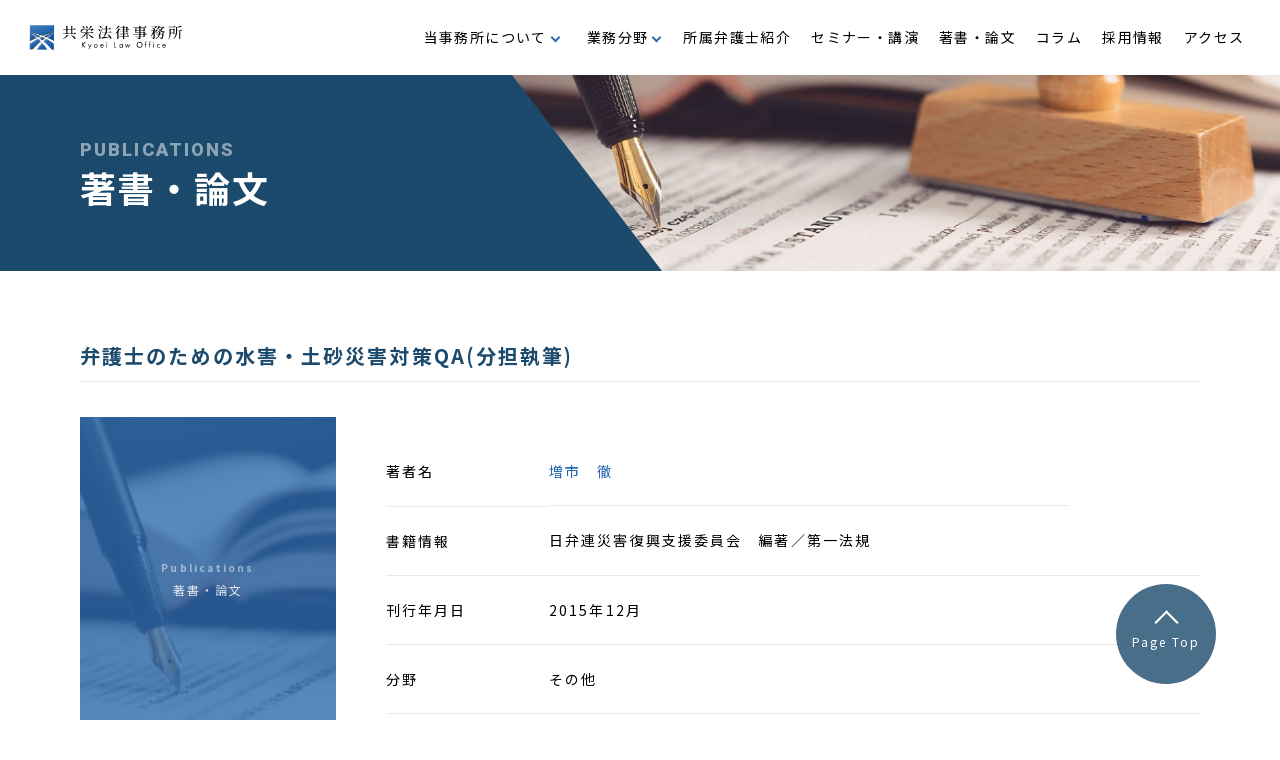

--- FILE ---
content_type: text/html; charset=UTF-8
request_url: https://www.kyoei-law.com/publications/868/
body_size: 13302
content:
<!DOCTYPE html>
<html lang="ja">
<head>
  <!-- Google tag (gtag.js) -->
<script async src="https://www.googletagmanager.com/gtag/js?id=G-NRZW09TJFD"></script>
<script>
  window.dataLayer = window.dataLayer || [];
  function gtag(){dataLayer.push(arguments);}
  gtag('js', new Date());

  gtag('config', 'G-NRZW09TJFD');
</script>
  <meta charset="UTF-8">
  <meta name="viewport" content="width=device-width, initial-scale=1.0">
  <meta http-equiv="X-UA-Compatible" content="ie=edge">
  <meta name="format-detection" content="telephone=no">
  <link rel="stylesheet" type="text/css" href="/assets/css/common.css">
  <link rel="stylesheet" type="text/css" href="/assets/css/slick.css">
  <link rel="stylesheet" type="text/css" href="/assets/css/slick-theme.css">
  <link rel="stylesheet" type="text/css" href="/assets/css/contents.css?7" media="screen and (min-width:601px),print">
  <link rel="stylesheet" type="text/css" href="/assets/css/sp_contents.css?7" media="screen and (max-width:600px)">
  <link rel="stylesheet" type="text/css" href="/assets/css/t_style.css" media="screen and (min-width:601px),print">
  <link rel="stylesheet" type="text/css" href="/assets/css/sp_t_style.css" media="screen and (max-width:600px)">
  <link href="https://fonts.googleapis.com/css2?family=Noto+Sans+JP:wght@100;300;400;500;700;900&family=Roboto:wght@900&display=swap" rel="stylesheet">
  <meta name='robots' content='index, follow, max-image-preview:large, max-snippet:-1, max-video-preview:-1' />

	<title>弁護士のための水害・土砂災害対策QA(分担執筆) | 著書・論文 | 共栄法律事務所</title>
	<meta name="description" content="共栄法律事務所は、企業法務を中心として、税務争訟などの分野を取り扱う法律事務所です。" />
	<link rel="canonical" href="https://www.kyoei-law.com/publications/868/" />
	<meta property="og:locale" content="ja_JP" />
	<meta property="og:type" content="article" />
	<meta property="og:title" content="弁護士のための水害・土砂災害対策QA(分担執筆) | 著書・論文 | 共栄法律事務所" />
	<meta property="og:description" content="共栄法律事務所は、企業法務を中心として、税務争訟などの分野を取り扱う法律事務所です。" />
	<meta property="og:url" content="https://www.kyoei-law.com/publications/868/" />
	<meta property="og:site_name" content="共栄法律事務所" />
	<meta property="article:modified_time" content="2022-09-21T02:07:46+00:00" />
	<meta name="twitter:card" content="summary_large_image" />
	<script type="application/ld+json" class="yoast-schema-graph">{"@context":"https://schema.org","@graph":[{"@type":"WebPage","@id":"https://www.kyoei-law.com/publications/868/","url":"https://www.kyoei-law.com/publications/868/","name":"弁護士のための水害・土砂災害対策QA(分担執筆) | 著書・論文 | 共栄法律事務所","isPartOf":{"@id":"https://www.kyoei-law.com/#website"},"datePublished":"2022-05-14T00:00:00+00:00","dateModified":"2022-09-21T02:07:46+00:00","description":"共栄法律事務所は、企業法務を中心として、税務争訟などの分野を取り扱う法律事務所です。","breadcrumb":{"@id":"https://www.kyoei-law.com/publications/868/#breadcrumb"},"inLanguage":"ja","potentialAction":[{"@type":"ReadAction","target":["https://www.kyoei-law.com/publications/868/"]}]},{"@type":"BreadcrumbList","@id":"https://www.kyoei-law.com/publications/868/#breadcrumb","itemListElement":[{"@type":"ListItem","position":1,"name":"ホーム","item":"https://www.kyoei-law.com/"},{"@type":"ListItem","position":2,"name":"著書・論文","item":"https://www.kyoei-law.com/publications/"},{"@type":"ListItem","position":3,"name":"弁護士のための水害・土砂災害対策QA(分担執筆)"}]},{"@type":"WebSite","@id":"https://www.kyoei-law.com/#website","url":"https://www.kyoei-law.com/","name":"共栄法律事務所","description":"","publisher":{"@id":"https://www.kyoei-law.com/#organization"},"potentialAction":[{"@type":"SearchAction","target":{"@type":"EntryPoint","urlTemplate":"https://www.kyoei-law.com/?s={search_term_string}"},"query-input":"required name=search_term_string"}],"inLanguage":"ja"},{"@type":"Organization","@id":"https://www.kyoei-law.com/#organization","name":"共栄法律事務所","url":"https://www.kyoei-law.com/","logo":{"@type":"ImageObject","inLanguage":"ja","@id":"https://www.kyoei-law.com/#/schema/logo/image/","url":"/assets/uploads/2023/04/logo_mark.png","contentUrl":"/assets/uploads/2023/04/logo_mark.png","width":40,"height":40,"caption":"共栄法律事務所"},"image":{"@id":"https://www.kyoei-law.com/#/schema/logo/image/"}}]}</script>


</head>
<body>
<div class="wrap">
  <header class="header" id="header">
  <div class="inner">
  <a href="/" class="header_logo"></a>
  <div class="burger"><span></span><span></span><span></span></div>
  <nav class="global_menu_wrap">
    <ul class="global_menu">
      <li class="menu parent_menu">
        <p>当事務所について</p>
        <div class="childmenu">
          <span class="childmenu_ttl"><a href="/about/" class="extend_txt">当事務所について<span class="nopc"> TOP</span></a></span>
          <ul class="childmenu_list">
            <li><a href="/about/history/" class="extend_txt">沿革</a></li>
            <li><a href="/about/message/" class="extend_txt">代表メッセージ</a></li>
            <li><a href="/about/access/" class="extend_txt">アクセス</a></li>
          </ul>
        </div>
      </li>
      <li class="menu parent_menu">
        <p>業務分野</p>
        <div class="childmenu">
          <span class="childmenu_ttl"><a href="/areas/" class="extend_txt">業務分野<span class="nopc"> TOP</span></a></span>
          <ul class="childmenu_list">
            <li><a href="https://www.kyoei-law.com/publications/areas/catg01/" class="extend_txt">会社争訟</a></li><li><a href="https://www.kyoei-law.com/publications/areas/catg02/" class="extend_txt">企業経営支援</a></li><li><a href="https://www.kyoei-law.com/publications/areas/catg03/" class="extend_txt">M＆A・企業再編</a></li><li><a href="https://www.kyoei-law.com/publications/areas/catg04/" class="extend_txt">事業再生・倒産</a></li><li><a href="https://www.kyoei-law.com/publications/areas/catg05/" class="extend_txt">行政</a></li><li><a href="https://www.kyoei-law.com/publications/areas/catg06/" class="extend_txt">税務</a></li><li><a href="https://www.kyoei-law.com/publications/areas/catg07/" class="extend_txt">労働</a></li><li><a href="https://www.kyoei-law.com/publications/areas/catg08/" class="extend_txt">知的財産</a></li><li><a href="https://www.kyoei-law.com/publications/areas/catg09/" class="extend_txt">経済法</a></li><li><a href="https://www.kyoei-law.com/publications/areas/catg10/" class="extend_txt">国際</a></li><li><a href="https://www.kyoei-law.com/publications/areas/catg11/" class="extend_txt">民事・家事</a></li><li><a href="https://www.kyoei-law.com/publications/areas/catg12/" class="extend_txt">公益・メセナ活動</a></li>          </ul>
        </div>
      </li>
      <li class="menu">
        <a href="/lawyers/">所属弁護士紹介</a>
      </li>
      <li class="menu">
        <a href="/seminars/">セミナー・講演</a>
      </li>
      <li class="menu">
        <a href="/publications/">著書・論文</a>
      </li>
      <li class="menu">
        <a href="/columns/">コラム</a>
      </li>
      <li class="menu">
        <a href="/recruit/">採用情報</a>
      </li>
      <li class="menu">
        <a href="/about/access/">アクセス</a>
      </li>
    </ul>
  </nav>
  <!-- <div class="header_tel">
    <a href="tel:06-6222-5755">
      <img src="/assets/img/header_tel.svg" alt="">
      <p>06-6222-5755</p>
    </a>
    <p>営業時間：月～金9:00-17:00</p>
  </div> -->
  <div class="screen-over-content"></div>
  </div>
</header>
  <div class="contents publications single">
    <main>
      <div class="page_mv">
        <div class="inner">
          <p class="page_mv_subttl">PUBLICATIONS</p>
          <h1 class="page_mv_ttl">著書・論文</h1>
        </div>
      </div>

      <section class="">
        <div class="inner">
          <h2 class="graybb_ttl">弁護士のための水害・土砂災害対策QA(分担執筆)</h2>
          <section class="works_detail">
            <div class="works_img">
                            <div class="noimg">
                <p><span>Publications</span>著書・論文</p>
              </div>
                        </div>
            <div class="works_txt">
              <table class="simple_tbl works_tbl">
                <tr>
                  <th>著者名</th>
                  <td class="works_list_publisher">
                                                                            <object><a href="https://www.kyoei-law.com/?post_type=lawyers&p=12" class="extend_txt">増市　徹</a></object>
                                                              </td>
                </tr>
                <tr>
                  <th>書籍情報</th>
                  <td>日弁連災害復興支援委員会　編著／第一法規</td>
                </tr>
                <tr>
                  <th>刊行年月日</th>
                  <td>2015年12月</td>
                </tr>
                <tr>
                  <th>分野</th>
                  <td class="work_list_catg">
                    <object>その他</object>                  </td>
                </tr>
                <tr>
                  <th>種別</th>
                  <td>
                                      </td>
                </tr>
                              </table>
            </div>
          </section>

        </div>
      </section>
      <section class="">
        <div class="inner">
          <h2 class="graybb_ttl">弁護士</h2>
                    <div class="lawyers_thumb_link_wrap">
            
              <a href="https://www.kyoei-law.com/?post_type=lawyers&p=12" class="lawyers_thumb_link">

              <img src="/assets/uploads/2022/08/masuichi.jpg" class="lawyers_thumb_link_img">

              <div class="lawyers_thumb_link_txt">
              <span class="lawyers_thumb_link_position">
                パートナー弁護士              </span>
              <h2 class="lawyers_thumb_link_name">
                増市　徹                <span class="lawyers_thumb_link_enname">Tohru Masuichi</span>
              </h2>
              </div>
            </a>

                      </div>
                    <div class="pagination">
                      <a href="https://www.kyoei-law.com/publications/869/" rel="prev">＜</a>                    <a href="../" class="pagination_list">一覧に戻る</a>
                    <a href="https://www.kyoei-law.com/publications/864/" rel="next">＞</a>                    </div>
        </div>
      </section>



      <div class="pankuzu">
            <div class="bradcrumb"><a class="home" href="https://www.kyoei-law.com">トップ</a><a href="https://www.kyoei-law.com/publications/">著書・論文</a><span>弁護士のための水害・土砂災害対策QA(分担執筆)</span></div>      </div>
    </main>
      </div><!-- .contents -->
  <a href="#" class="totop"><p>Page Top</p></a>
<footer class="footer" id="footer">
  <div class="inner">
    <div class="foot_wrap">
      <div class="foot_about">
        <img src="/assets/img/logo_w.png" alt="" class="foot_logo">
        <div class="foot_about_txt">
          <p>〒542-0081<br>
            大阪市中央区南船場4丁目3番2号<br>
            ゼント心斎橋5階（旧：ヒューリック心斎橋ビル）<br>
          TEL：<a href="tel:06-6222-5755">06-6222-5755</a><br>
          FAX：06-6281-5788</p>
        </div>
      </div>
      <ul class="foot_sitemap">
        <li><a href="/" class="extend_txt">トップページ</a></li>
        <li><a href="/about/" class="extend_txt">当事務所について</a></li>
        <li><a href="/areas/" class="extend_txt">業務分野</a></li>
        <li><a href="/lawyers/" class="extend_txt">所属弁護士紹介</a></li>
        <li><a href="/seminars/" class="extend_txt">セミナー・講演</a></li>
        <li><a href="/publications/" class="extend_txt">著書・論文</a></li>
        <li><a href="/columns/" class="extend_txt">コラム</a></li>
        <li><a href="/topics/" class="extend_txt">トピックス</a></li>
        <li><a href="/recruit/" class="extend_txt">採用情報</a></li>
        <li><a href="/about/access/" class="extend_txt">アクセス</a></li>
      </ul>
    </div>
    <div class="foot_btm">
      <div class="foot_btm_link">
        <a href="/sitepolicy/" class="extend_txt">本サイトの利用に関して</a>
        <a href="/privacypolicy/" class="extend_txt">個人情報保護方針</a>
      </div>
      <p class="foot_copy">Copyright © KYOEI Law Office. All Rights Reserved</p>
    </div>
  </div>
</footer>
</div><!-- .wrap -->


<script src="https://ajax.googleapis.com/ajax/libs/jquery/3.3.1/jquery.min.js"></script>
<script src="/assets/js/script.js"></script>
<script src="/assets/js/slick.min.js"></script>


</body>
</html>


--- FILE ---
content_type: text/css
request_url: https://www.kyoei-law.com/assets/css/common.css
body_size: 8388
content:
@charset "utf-8";

/* =======================================

	reset CSS

========================================== */

body,div,dl,dt,dd,ul,ol,li,h1,h2,h3,h4,h5,h6,pre,code,form,fieldset,legend,p,blockquote,table,th,td,figure,figcaption {padding: 0;margin: 0;}
body {font-size:13px;font-family:"游ゴシック","Yu Gothic","游ゴシック体","YuGothic","ヒラギノ角ゴ Pro W3","Hiragino Kaku Gothic Pro","Meiryo UI","メイリオ",Meiryo,"ＭＳ Ｐゴシック","MS PGothic",sans-serif;}
* html body {font-size: small;}
*:first-child+html body {font-size: small;}
img {border: 0; vertical-align: top;}
h1,h2,h3,h4,h5,h6 {font-size: 100%;font-weight: 500;}
ul,dl,ol {text-indent: 0;}
li {list-style: none;}
address,caption,cite,code,dfn,em,strong,th,var {font-style: inherit; font-weight: inherit;}
sup {vertical-align: text-top;}
sub {vertical-align: text-bottom;}
input,textarea,select,b {font-family: inherit; font-size: inherit; font-weight:inherit;}
* html input,* html textarea,* html select {font-size: 100%;}
*:first-child+html+input,*:first-child html+textarea,*:first-child+html select {font-size: 100%;}
table {border-collapse: collapse; border-spacing: 0; font-size: inherit;}
th,td {text-align: left; vertical-align: top;}
caption {text-align: left;}
pre,code,kbd,samp,tt {font-family: monospace;}
* html pre,* html code,* html kbd,* html samp,* html tt {font-size: 100%; line-height: 100%;}
*:first-child+html pre,*:first-child html+code,*:first-child html+kbd,*:first-child+html+samp,*:first-child+html tt {font-size: 108%; line-height: 100%;}
input,select,textarea {font-size: 100%; font-family: Verdana, Helvetica, sans-serif;}
/* cf
========================================== */

.cf:after {visibility: hidden;display: block;content: "";clear: both;}
* html .cf {zoom: 1;} /* IE6 */
*:first-child+html .cf {zoom: 1;} /* IE7 */

/* =======================================

	Structure CSS

========================================== */
*{-webkit-box-sizing: border-box;box-sizing: border-box;}
.center {text-align: center !important;vertical-align:middle;}
.txt_right{text-align:right !important;}
.txt_left{text-align:left !important;}
.indent {padding-left:1em;text-indent:-1em;}
.bold {font-weight:bold !important;}
.red {color:#c00 !important;}
.blue{color:#15376A !important;}
.white{color:#fff !important;}
.beni{color:#FF5C5C !important;}
.orange{color:#F88F03 !important;}
.mincho{font-family: 游明朝,"Yu Mincho",YuMincho,"Hiragino Mincho ProN",HGS明朝E,メイリオ,Meiryo,serif;}
.bg_w{background:rgba(255,255,255,1);}
.float_l{float:left;}
.float_r{float:right;}
.clear_both{clear:both;}
.f10{font-size:10px !important;}
.f11{font-size:11px !important;}
.f12{font-size:12px !important;}
.f13{font-size:13px !important;}
.f14{font-size:14px !important;}
.f15{font-size:15px !important;}
.f16{font-size:16px !important;}
.f17{font-size:17px !important;}
.f18{font-size:18px !important;}
.f19{font-size:19px !important;}
.f20{font-size:20px !important;}
.f21{font-size:21px !important;}
.f22{font-size:22px !important;}
.f23{font-size:23px !important;}
.f24{font-size:24px !important;}
.f25{font-size:25px !important;}
.f26{font-size:26px !important;}
.f27{font-size:27px !important;}
.f28{font-size:28px !important;}
.f29{font-size:29px !important;}
.f30{font-size:30px !important;}
.f31{font-size:31px !important;}
.f32{font-size:32px !important;}
.f33{font-size:33px !important;}
@media (max-width: 600px) and (min-width: 0px){
.f10{font-size:8px !important;}
.f11{font-size:9px !important;}
.f12{font-size:10px !important;}
.f13{font-size:11px !important;}
.f14{font-size:12px !important;}
.f15{font-size:13px !important;}
.f16{font-size:14px !important;}
.f17{font-size:15px !important;}
.f18{font-size:16px !important;}
.f19{font-size:17px !important;}
.f20{font-size:18px !important;}
.f21{font-size:19px !important;}
.f22{font-size:20px !important;}
.f23{font-size:21px !important;}
.f24{font-size:22px !important;}
.f25{font-size:23px !important;}
.f26{font-size:24px !important;}
.f27{font-size:25px !important;}
.f28{font-size:26px !important;}
.f29{font-size:27px !important;}
.f30{font-size:28px !important;}
.f31{font-size:29px !important;}
.f32{font-size:30px !important;}
.f33{font-size:31px !important;}
}
.bb{border-bottom:1px solid #ccc;}

/* =======================================

	margin / padding

========================================== */

.mb0 {margin-bottom:0px !important;}
.mb5 {margin-bottom:5px !important;}
.mb10 {margin-bottom:10px !important;}
.mb15 {margin-bottom:15px !important;}
.mb20 {margin-bottom:20px !important;}
.mb25 {margin-bottom:25px !important;}
.mb30 {margin-bottom:30px !important;}
.mb35 {margin-bottom:35px !important;}
.mb40 {margin-bottom:40px !important;}
.mb45 {margin-bottom:45px !important;}
.mb50 {margin-bottom:50px !important;}
.mb60 {margin-bottom:60px !important;}
.mb70 {margin-bottom:70px !important;}
.mb80 {margin-bottom:80px !important;}
.mb90 {margin-bottom:90px !important;}
.mb100 {margin-bottom:100px !important;}
.mb150 {margin-bottom:150px !important;}
.mb1em{margin-bottom:1em !important;}
.pd0{padding:0 !important;}
.pt70{padding-top:70px !important;}
.mb0 {margin-bottom:0px !important;}
.mb5 {margin-bottom:5px !important;}
.mb10 {margin-bottom:10px !important;}
.mb15 {margin-bottom:15px !important;}
.mb20 {margin-bottom:20px !important;}
.mb25 {margin-bottom:25px !important;}
.mb30 {margin-bottom:30px !important;}
.mb35 {margin-bottom:35px !important;}
.mb40 {margin-bottom:40px !important;}
.mb45 {margin-bottom:45px !important;}
.mb50 {margin-bottom:50px !important;}
.mb60 {margin-bottom:60px !important;}
.mb70 {margin-bottom:70px !important;}
.mb80 {margin-bottom:80px !important;}
.mb90 {margin-bottom:90px !important;}
.mb100 {margin-bottom:100px !important;}
.mb150 {margin-bottom:150px !important;}
@media (max-width: 600px) and (min-width: 0px){
.mb10 {margin-bottom:3% !important;}
.mb15 {margin-bottom:3% !important;}
.mb20 {margin-bottom:5% !important;}
.mb25 {margin-bottom:5% !important;}
.mb30 {margin-bottom:5% !important;}
.mb35 {margin-bottom:5% !important;}
.mb40 {margin-bottom:5% !important;}
.mb45 {margin-bottom:5% !important;}
.mb50 {margin-bottom:10% !important;}
.mb60 {margin-bottom:10% !important;}
.mb70 {margin-bottom:15% !important;}
.mb80 {margin-bottom:15% !important;}
.mb90 {margin-bottom:15% !important;}
.mb100 {margin-bottom:15% !important;}
.mb150 {margin-bottom:15% !important;}
.pt70{padding-top:10% !important;}
.adjust{padding: 0 5%;}
}

.ml0 {margin-left:0px !important;}
.ml5 {margin-left:5px !important;}
.ml10 {margin-left:10px !important;}
.ml15 {margin-left:15px !important;}
.ml20 {margin-left:20px !important;}
.ml25 {margin-left:25px !important;}
.ml30 {margin-left:30px !important;}
.ml35 {margin-left:35px !important;}
.ml40 {margin-left:40px !important;}
.ml45 {margin-left:45px !important;}
.ml50 {margin-left:50px !important;}
.ml60 {margin-left:60px !important;}
.ml70 {margin-left:70px !important;}
.ml80 {margin-left:80px !important;}
.ml90 {margin-left:90px !important;}
.ml100 {margin-left:100px !important;}
.ml150 {margin-left:150px !important;}
.ml1em{margin-left:1em !important;}
.ml0 {margin-left:0px !important;}
.ml5 {margin-left:5px !important;}
.ml10 {margin-left:10px !important;}
.ml15 {margin-left:15px !important;}
.ml20 {margin-left:20px !important;}
.ml25 {margin-left:25px !important;}
.ml30 {margin-left:30px !important;}
.ml35 {margin-left:35px !important;}
.ml40 {margin-left:40px !important;}
.ml45 {margin-left:45px !important;}
.ml50 {margin-left:50px !important;}
.ml60 {margin-left:60px !important;}
.ml70 {margin-left:70px !important;}
.ml80 {margin-left:80px !important;}
.ml90 {margin-left:90px !important;}
.ml100 {margin-left:100px !important;}
.ml150 {margin-left:150px !important;}
@media (max-width: 600px) and (min-width: 0px){
.ml10 {margin-left:3% !important;}
.ml15 {margin-left:3% !important;}
.ml20 {margin-left:5% !important;}
.ml25 {margin-left:5% !important;}
.ml30 {margin-left:5% !important;}
.ml35 {margin-left:5% !important;}
.ml40 {margin-left:5% !important;}
.ml45 {margin-left:5% !important;}
.ml50 {margin-left:10% !important;}
.ml60 {margin-left:10% !important;}
.ml70 {margin-left:15% !important;}
.ml80 {margin-left:15% !important;}
.ml90 {margin-left:15% !important;}
.ml100 {margin-left:15% !important;}
.ml150 {margin-left:15% !important;}
}


--- FILE ---
content_type: text/css
request_url: https://www.kyoei-law.com/assets/css/contents.css?7
body_size: 46979
content:
@charset "utf-8";

@media screen and (max-width:1200px) {}

@media only screen and (-webkit-min-device-pixel-ratio: 2) {}

/*==================================================
$common
==================================================*/
html {
  font-size: 62.5%;
}

body {
  margin: 0 auto;
  padding: 0;
  font-size: 1.4rem;
  line-height: 2.0;
  position: relative;
  color: #000;
  font-family: 'Noto Sans JP', "游ゴシック", "Yu Gothic", "游ゴシック体", "YuGothic", "ヒラギノ角ゴ Pro W3", "Hiragino Kaku Gothic Pro", "Meiryo UI", "メイリオ", Meiryo, "ＭＳ Ｐゴシック", "MS PGothic", sans-serif;
  font-weight: 400;
  text-align: left;
  letter-spacing: 0.15em;
}

a {
  color: inherit;
  text-decoration: none;
}

a[href^="tel:"] {
  pointer-events: none;
}

.nopc {
  display: none !important;
}

img {
  max-width: 100%;
}

/*==================================================
$共通
==================================================*/

.right_txt {
  text-align: right;
}

.inner {
  max-width: 1120px;
  min-width: 900px;
  margin: auto;
  width: 90%;
}

.s_inner {
  width: 900px;
  margin: auto;
}

.screen-over-content {
  display: none;
}

.screen-over .screen-over-content {
  display: block;
  background-color: rgba(0, 0, 0, 0.5);
  width: 100vw;
  height: 100vh;
  position: fixed;
  top: 75px;
  left: 0;
  z-index: -1;
}

@keyframes fadeIn {
  0% {
    opacity: 0
  }

  100% {
    opacity: 1
  }
}

.contents {
  -webkit-animation: fadeIn 2s ease 0s 1 normal;
  animation: fadeIn 2s ease 0s 1 normal;
}

@keyframes fadeIn {
  0% {
    opacity: 0
  }

  100% {
    opacity: 1
  }
}

@-webkit-keyframes fadeIn {
  0% {
    opacity: 0
  }

  100% {
    opacity: 1
  }
}

.kakko {
  white-space: nowrap;
}

.link_txt {
  color: #2568B1;
  transition: .3s;
}

.link_txt:hover {
  opacity: .7;
}

/*セクション*/

main>section {
  padding: 0 0 70px;
}

main>section:first-of-type {
  padding-top: 70px;
}

main>section:last-of-type {
  padding-bottom: 100px;
}

.bg_cover, .bg_cover>.inner {
  position: relative;
}

.bg_cover::before {
  content: '';
  position: absolute;
  top: 0;
  left: 0;
  width: 100%;
  height: 100%;
}

.bg_gray {
  background-color: #F6F6F6;
  padding: 70px 0 !important;
}

.bg_gray+section {
  padding-top: 70px;
}

.bg_gray+section.bg_gray {
  padding-top: 0 !important;
}

main>section section:not(:last-of-type) {
  margin-bottom: 60px;
}

.bg_hanging::before {
  content: '';
  background-color: #F6F6F6;
  height: calc(100% - 200px);
  position: absolute;
  top: 200px;
  left: 0;
  z-index: -1;
  margin: 0 calc(50% - 50vw);
  width: 100vw;
}

.pd_top_clear {
  padding-top: 0 !important;
}

.pd_btm_clear {
  padding-bottom: 0 !important;
}

.bg_full, .bg_right, .bg_left, .bg_img {
  position: relative;
}

.bg_full {
  position: relative;
  padding: 80px 0 0;
}

.bg_full::before {
  content: '';
  background-color: rgba(28, 74, 109, 0.05);
  width: 100%;
  height: calc(100vh - 550px);
  position: absolute;
  top: 0;
  z-index: -2;
}

.bg_full .sec_enttl {
  font-size: 18rem;
  top: -10px;
}

.bg_img {
  margin-bottom: 100px;
  padding-bottom: 100px;
}

.bg_img::before {
  content: '';
  opacity: .2;
  width: 100%;
  position: absolute;
  height: 100%;
  bottom: 0;
  background-size: cover;
}

.bg_img .sec_enttl {
  top: -80px;
}

.bg_right, .bg_left {
  margin-bottom: 100px;
  padding: 80px 0;
}

.bg_right::before, .bg_left::before {
  content: '';
  background-color: rgba(28, 74, 109, 0.05);
  width: calc((100vw + 860px) / 2);
  height: 100%;
  position: absolute;
  top: 0;
  bottom: 0;
  z-index: -2;
  right: 0;
}

.bg_left::before {
  right: auto;
  left: 0;
}

.bg_inner {
  max-width: 800px;
}

/*タブ分け*/
.tab-area {
  display: flex;
  justify-content: space-between;
  cursor: pointer;
}

.tab {
  line-height: 30px;
  color: #000;
  width: 100%;
  padding: 15px;
  font-size: 1.5rem;
  transition: .3s;
  border: solid 1px #fff;
  display: flex;
  align-items: center;
  justify-content: center;
  text-align: center;
  position: relative;
}

.tab::before {
  transition: .3s;
  height: 0;
  content: '';
  background-color: #1C4A6D;
  width: 100%;
  position: absolute;
  bottom: -1px;
  left: 0;
}


.tab.active , .tab:hover {
  color: #000 !important;
  position: relative;
}

.tab.active::before , .tab:hover::before {
  height: 3.5px;
}

.content-area {}

.content {
  display: none;
}

.content.show {
  display: block;
}

.flex-2 {
  display: flex;
  flex-wrap: wrap;
  justify-content: space-between;
  gap: 40px;
}

.flex-2>* {
  width: calc((100% - 40px) / 2);
  min-width: inherit !important;
}

.flex-3 {
  display: flex;
  flex-wrap: wrap;
  /* justify-content: space-between; */
  justify-content: flex-start;
  gap: 40px;
}

.flex-3>* {
  width: calc((100% - 40px*2) / 3);
  min-width: inherit !important;
}

.flex-4 {
  display: flex;
  flex-wrap: wrap;
  gap: 15px;
}

.flex-4>* {
  width: calc((100% - 15px*3) / 4);
  min-width: inherit !important;
}

/*タイトル*/
.sec_ttl {
  font-size: 3.6rem;
  font-weight: bold;
  line-height: 1.5;
  letter-spacing: 0.15em;
  margin-bottom: 30px;
}

.sec_subttl {
  font-size: 2.4rem;
  font-weight: bold;
  text-align: center;
  margin-bottom: 30px;
}

.sec_enttl {
  font-family: 'Roboto', sans-serif;
  font-size: 15rem;
  line-height: 0.8em;
  position: absolute;
  text-align: center;
  z-index: 1;
  letter-spacing: 0.02em;
  color: rgba(28, 74, 109, 0.05);
  right: 0;
  left: 0;
  margin: auto;
  pointer-events: none;
}

.blue_ttl {
  color: #1C4A6D;
  font-size: 2.4rem;
  font-weight: bold;
  margin-bottom: 30px;
}

.graybg_ttl {
  background-color: #ECECEC;
  font-size: 2.0rem;
  font-weight: bold;
  line-height: 1.5em;
  padding: 10px 16px;
  margin-bottom: 25px;
}

.graybb_ttl {
  font-size: 2.0rem;
  font-weight: bold;
  border-bottom: solid 1px #E9E9E9;
  padding-bottom: 10px;
  margin-bottom: 35px;
  line-height: 1.5em;
  color: #1C4A6D;
}

.wall_ttl {position: relative;border-bottom: solid 1px #E9E9E9;padding-bottom: 15px;padding-left: 30px;font-size: 1.8rem;font-weight: bold;line-height: 1.5;margin-bottom: 15px;}

.wall_ttl::before {
  content: '';
  background-color: #1C4A6D;
  width: 8px;
  height: 85%;
  position: absolute;
  left: 0;
  top: 0;
}

.border_bx_ttl {
  border: 1px solid #2568B1;
  color: #2568B1;
  padding: 10px 20px;
}

/*ボタン*/
.fill_btn {
  position: relative;
  z-index: 0;
  text-align: center;
  font-weight: bold;
  padding: 20px 0;
  overflow: hidden;
}

.fill_btn::before {
  content: "";
  position: absolute;
  top: 0;
  bottom: 0;
  left: 0;
  width: 0;
  display: block;
  z-index: -1;
  transition: .3s;
}

.fill_btn:hover:before {
  width: 100%;
}

.white_btn {
  color: #1C4A6D;
  background-color: #fff;
  line-height: 1.5em;
  border: solid 1px #1C4A6D;
  padding: 10px 33px;
  min-width: 288px;
  display: inline-flex;
  align-items: center;
  justify-content: center;
  transition: .3s;
  min-height: 72px;
  cursor: pointer;
}

.white_btn::before {
  /* background: #E3EFF7; */
  background-color: #1C4A6D;
}

.white_btn:hover {
  color: #fff !important;
}

.white_btn::after {
  content: '';
  background-image: url(../img/arrow_blue.svg);
  width: 17px;
  height: 7px;
  background-size: contain;
  background-repeat: no-repeat;
  right: 16px;
  position: absolute;
  transition: .3s;
}

.white_btn:hover::after {
  background-image: url(../img/arrow_white.svg);
}

.blue_btn01 {
  background-color: #0E2B47;
}

.blue_btn02 {
  background-color: #15406A;
}

.blue_btn03 {
  background-color: #1D558D;
}

.blue_btn03 {
  background-color: #2568B1;
}

.extend_txt {
  position: relative;
  color: #2568B1;
}

.extend_txt::after {
  content: '';
  position: absolute;
  right: 0;
  left: 0;
  bottom: 0;
  margin: auto;
  transform: scale(0, 1);
  transform-origin: left top;
  transition: transform .3s;
  background-color: #2568B1;
  width: 100%;
  height: 1px;
}

.extend_txt:hover::after {
  transform: scale(1, 1);
}

.hover_scale {
  overflow:hidden;
  position: relative;
  display: block;
}

.hover_scale>img {
  transition: .4s;
  min-width: 100%;
  z-index: 0;
}

.hover_scale:hover>img {
  transform:scale(1.1,1.1);
}

.hover_scale_float {
  position: absolute;
  top: 50%;
  left: 50%;
  margin-right: -50%;
  -webkit-transform: translate(-50%, -50%); /* Safari用 */
  transform: translate(-50%, -50%);
  text-align: center;
  color: #fff;
  font-size: 2.8rem;
  font-weight: bold;
  z-index: 2;
  line-height: 1.5;
}

.back_btn {
  width: 288px;
  margin: 50px auto 0;
  display: flex;
}

/*もっと見る*/
.text_wrapper {
  position: relative;
  margin-bottom: 45px;
}

.more-hidden {
  /* height: 360px;
  overflow: hidden; */
}

.more_btn {
  position: absolute;
  bottom: -60px;
  left: 0px;
  width: 100%;
  height: 30px;
  /* padding-top: 60px; */
  text-align: center;
  line-height: 30px;
  /* background: linear-gradient(180deg, rgb(255, 255, 255, 0) 0%, rgb(255, 255, 255, 1) 70%); */
  cursor: pointer;
  transition: bottom 0.2s;
  color: #2568B1;
}

.more-open {
  /* background: none;
  bottom: -30px; */
}

.ttl_more_btn {
  position: relative;
  cursor: pointer;
}

.ttl_more_btn span {
  color: #2568B1;
position: absolute;
right: 30px;
top: calc(1em - 3px);
}

.ttl_more_area {
  position: relative;
}

/*リスト*/
.bullet_list li {
  text-indent: -1em;
  padding-left: 1em;
}

.bullet_list li::before {
  content: '・';
  color: #2568B1;
  margin-right: 5px;
}

.number_list {
  padding-left: 1.5em;
}

.number_list li {
  list-style-type: decimal;
}

/*テーブル*/
.simple_tbl,.WYSIWYG_content table {width: 100%; margin-top: 20px;}
.simple_tbl tr th,.simple_tbl tr td,.WYSIWYG_content table th,.WYSIWYG_content table td {border-bottom: solid 1px #E9E9E9;padding: 20px 0;}

/*flex*/
.bookmark_wrap {
  display: flex;
  justify-content: space-between;
  align-items: center;
}

.bookmark_img {
  width: 45%;
}

.bookmark_contents {
  width: 50%;
}

.bg_left .bookmark_wrap {
  flex-direction: row-reverse;
}

.plane_list li {
  display: flex;
  justify-content: space-between;
  padding: 12px 0;
}

.plane_list li span {
  width: 12%;
}

.plane_list li p {
  width: 88%;
}

/*ボックス*/
.gray_border_bx {
  border: solid 5px #E9E9E9;
  padding: 30px;
}

/*カバー*/
.blue_cover {
  position: relative;
}
.blue_cover::before {
  content: '';
  background-color: rgba(28,74,109,0.3);
  width: 100%;
  height: 100%;
  position: absolute;
  top: 0;
  left: 0;
  z-index: 1;
}

/* スクロールCSS */
.fade-in {
  opacity: 0;
  transition-duration: 500ms;
  transition-property: opacity, transform;
}

.fade-in+.fade-in {
  transition-delay: .2s;
}

.fade-in+.fade-in+.fade-in {
  transition-delay: .4s;
}

.fade-in+.fade-in+.fade-in+.fade-in {
  transition-delay: .6s;
}

.fade-in+.fade-in+.fade-in+.fade-in+.fade-in {
  transition-delay: .8s;
}

.scroll-in {
  opacity: 1;
  transform: translate(0, 0);
}

/*モーダル*/
.modal_content {
  position: fixed;
  top: 50%;
  left: 50%;
  transform: translate(-50%, -50%);
  width: 600px;
  min-height: 500px;
  padding: 40px 30px;
  background-color: #fff;
  opacity: 0;
  pointer-events: none;
  transition: .3s;
  z-index: 110;
}

.modal_bg {
  width: 100%;
  height: 100%;
  background-color: rgba(30, 30, 30, 0.6);
  position:
    absolute;
  top: 0;
  left: 0;
  opacity: 0;
  pointer-events: none;
  z-index: 100;
}

.modal_bg.show, .modal_content.show {
  opacity: 1;
  pointer-events: auto;
}

.close_btn {
  position: absolute;
  width: 30px;
  height: 30px;
  top: -40px;
  right: 0;
  cursor: pointer;
}

.close_btn::before, .close_btn::after {
  /* 共通設定 */
  content: "";
  position: absolute;
  top: 50%;
  left: 50%;
  width: 4px;
  /* 棒の幅（太さ） */
  height: 30px;
  /* 棒の高さ */
  background: #AFAFAF;
}

.close_btn::before {
  transform: translate(-50%, -50%) rotate(45deg);
}

.close_btn::after {
  transform: translate(-50%, -50%) rotate(-45deg);
}

/*お知らせ*/
.news_list {
  margin-bottom: 30px;
}

.news_list li {
  padding: 20px 0;
  border-bottom: rgba(28, 74, 109, 0.3) solid 1px;
}

.news_list li a {
  display: flex;
  flex-wrap: nowrap;
  gap: 30px;
  align-items: center;
}

.news_list_subtxt {

}

.news_date {
  width: 15%;
  white-space: nowrap;
}

.news_list li a p {
  width: calc(100% - 15% - 30px);
}

.news_lbl {
  height: 27px;
  width: 70px;
  display: flex;
  justify-content: center;
  align-items: center;
  color: #fff;
  font-size: 1.2rem;
  padding: 0 10px;
  letter-spacing: 0.05em;
}

.news_lbl01 {
  background-color: #1C4A6D;
}

.news_lbl02 {
  background-color: #1C6D65;
}

.news_lbl03 {
  background-color: #555555;
}

/*下層*/

.pankuzu {max-width: 1120px;min-width: 900px;width: 90%;margin: 16px auto;font-size: 1.2rem;}
.pankuzu a {color: #2568B1;}
.pankuzu a::after {
  content: '/';
  margin: 0 10px;
  color: #000;
  pointer-events: none;
}
.pankuzu span {
}


.page_mv {
  height: 196px;
  background-size: contain;
  background-repeat: no-repeat;
  background-color: #1C4A6D;
  color: #fff;
  font-weight: bold;
  display: flex;
  align-items: center;
  background-position: center right;
  position: relative;
}

.page_mv::after {
  content: '';
  width: 0;
  height: 0;
  border-style: solid;
  border-width: 196px 0 0 150px;
  border-color: transparent transparent transparent #1c4a6d;
  position: absolute;
  left: 40%;
}

.page_mv::before {
  content: '';
  width: 40%;
  height: 100%;
  background-color: #1C4A6D;
  position: absolute;
  top: 0;
  left: 0;
}

@media (min-width: 1601px) {
  .page_mv::after {
    left: 50%;
  }

  .page_mv::before {
    width: 50%;
  }
}

.page_mv_subttl {
  font-size: 1.8rem;
  font-family: 'Roboto', sans-serif;
  position: relative;
  z-index: 1;
  line-height: 1em;
  opacity: 0.5;
  margin-bottom: 10px;
}

.page_mv_ttl {
  font-size: 3.6rem;
  position: relative;
  line-height: 1;
  font-weight: bold;
}

.mega_float {color: #1C4A6D;text-shadow: 0px 3px 5px rgb(255 255 255 / 90%);font-weight: bold;position: absolute;top: 45%;left: 25%;-webkit-transform: translate(-50%, -50%); /* Safari用 */transform: translate(-50%, -50%);}

.recruit .mega_float {
  color: #fff;
  text-shadow: 0px 3px 3px rgb(0 0 0 / 45%);
}

.mega_copy {font-size: 2.8rem;position: relative;}

.message .mega_copy::before {
  position: absolute;
  content: '';
  background-color: #1C4A6D;
  width: 100%;
  height: 1px;
  top: -25px;
}

.mega_copy span {font-size: 1.8rem;display: block;line-height: 1em;}

.mega_page_mv {
  position: relative;
}

.mega_page_mv::after {
  content: '';
  width: 0;
  height: 0;
  border-style: solid;
  border-width: 123px 0 0 100vw;
  border-color: transparent transparent transparent #ffffff;
  position: absolute;
  bottom: -2px;
  left: 0;
}

.sec_intro_txt {
  max-width: 670px;
  margin: auto;
}

.page_simplemv {
  position: absolute;
  right: 35%;
  color: #272727;
}

.page_simplemv_subttl {
  font-size: 1.2rem;
  opacity: 0.5;
  font-family: 'Roboto', sans-serif;
}

.page_simplemv_ttl {
  font-size: 2.0rem;
  line-height: 1.5em;
}

.pager {margin-top: 50px;text-align: center;}

.pager .wp-pagenavi > * {width: 40px;height: 40px;display: inline-flex;justify-content: center;align-items: center;border: none;color: #2568B1;font-weight: bold;font-size: 1.6rem;transition: .2s;}
.pager .wp-pagenavi a:hover, .pager .wp-pagenavi span.current {background-color: #2568B1;color: #fff;border: none;}

.pagination {display: flex;align-items: center;justify-content: center;gap: 15px;margin-top: 80px;}
.pagination a {
  height: 60px;
  display: flex;
  align-items: center;
  justify-content: center;
  border: solid 1px #2568B1;
  min-width: 60px;
  color: #2568B1;
}

.pagination a.pagination_list {width: 300px;font-size: 1.8rem;}

/*==================================================
$header
==================================================*/
.header {
  position: fixed;
  top: 0;
  left: 0;
  width: 100%;
  padding: 0 2vw;
  line-height: 1em;
  z-index: 100;
  background-color: rgba(255, 255, 255, 0.9);
  box-shadow: 0px 3px 16px rgb(0 0 0 / 5%);
  height: 75px;
  transition: .5s;
}

.header .inner {
  display: flex;
  align-items: center;
  justify-content: space-between;
  width: 100%;
  max-width: inherit;
}

.toppage_before .header {
  /* box-shadow: none;
  background-color: transparent; */
}

.header_logo {
  content: '';
  background-image: url(../img/logo.svg);
  background-size: contain;
  background-repeat: no-repeat;
  background-position: center;
  display: block;
  height: 25px;
  width: 160px;
  transition: .5s;
}

.toppage_before .header_logo {
  /* background-image: url(../img/logo_w.svg); */
}

.global_menu_wrap {}

.global_menu {
  display: flex;
  flex-wrap: nowrap;
  justify-content: flex-start;
}

.menu>p, .menu>a {
  display: block;
  width: 100%;
  height: 100%;
  padding: 30px 10px;
  position: relative;
  cursor: pointer;
  letter-spacing: 0.1em;
}

.menu>a {
  transition: .3s;
}

.menu>a:hover {
  color: #2568B1;
}

.parent_menu>p {
  padding: 30px 25px 30px 15px;
}

.parent_menu>p::after {
  position: absolute;
  content: '';
  width: 5px;
  height: 5px;
  border-top: 2px solid #2568B1;
  border-right: 2px solid #2568B1;
  -webkit-transform: rotate(135deg);
  transform: rotate(135deg);
  top: 0;
  bottom: 0;
  right: 13px;
  transition: .3s;
  margin: auto;
}

.parent_menu>p:hover::after {
  top: 8px;
}

.toppage_before .parent_menu>p::after {
  /* border-top: 2px solid #fff;
  border-right: 2px solid #fff; */
}

.childmenu {
  opacity: 0;
  transition: .3s;
  display: flex;
  justify-content: center;
  position: fixed;
  width: 100%;
  left: 0;
  top: 75px;
  right: 0;
  pointer-events: none;
  background-color: rgba(255, 255, 255, 0.9);
  z-index: 1;
  padding: 35px;
}

.menu.active .childmenu {
  opacity: 1;
  pointer-events: auto;
}

.childmenu_ttl {
  display: flex;
  align-items: center;
  justify-content: center;
  color: #1C4A6D;
  font-size: 1.6rem;
  transition: .3s;
  font-weight: bold;
  border-right: solid 1px #9d9d9d;
  padding: 0 50px;
  white-space: nowrap;
}

.childmenu_list {
  display: flex;
  flex-wrap: wrap;
  padding-left: 50px;
}

.childmenu_list li {
  /* break-inside: avoid; */
  margin-right: 50px;
}

.childmenu_list li a {
  color: #000;
}

.childmenu a {
  position: relative;
  padding: 15px 0;
  display: inline-block;
  text-decoration: none;
}

.childmenu a::after {
  bottom: 8px;
  height: 3px;
  background-color: #1C4A6D;
}

.childmenu .childmenu_ttl a::after {
  bottom: 6px;
}

.burger {
  display: none;
}

.header_tel {}

.header_tel a {
  display: flex;
  align-items: center;
  justify-content: space-between;
}

.header_tel img {
  width: 25px;
  margin-right: 3px;
}

.header_tel>a>p {
  color: #1C4A6D;
  font-size: 2.0rem;
  font-weight: bold;
  letter-spacing: 0.01em;
}

.header_tel>p {
  font-size: 1.1rem;
  letter-spacing: 0.1em;
}

@media screen and (max-width:1200px) {
  .menu>p, .menu>a {
    font-size: 1.3rem;
    padding: 30px 0.5vw;
  }
  .header_logo {
    width: 10vw;
    height: calc(10vw / 264px * 40px);
  }
  .parent_menu>p {
    padding: 30px 22px 30px 1vw;
  }
  .parent_menu>p::after {
    right: 10px;
    top: -3px;
  }
}

/*==================================================
$footer
==================================================*/
footer {
  background-color: #1C4A6D;
  color: #fff;
  padding: 50px 0;
  position: relative;
  overflow: hidden;
}

footer::before {
  content: '';
  background-size: auto auto;
  background-color: rgba(255, 255, 255, 0);
  background-image: repeating-linear-gradient(90deg, transparent, transparent 120px, rgba(255, 255, 255, 1) 120px, rgba(255, 255, 255, 1) 121px );
  width: 100%;
  height: 100%;
  position: absolute;
  top: 0;
  left: 0;
  opacity: 0.05;
  pointer-events: none;
}

footer::after {
  content: '';
  width: 50vw;
  height: 55vw;
  background:
  linear-gradient(to bottom left, transparent 50% , rgba(233,233,233,0.05) 50%);
  position: absolute;
  bottom: 0;
  left: 0;
  pointer-events: none;
}

footer a {
  color: #fff !important;
}

footer .inner {}

.foot_wrap {
  display: flex;
  justify-content: space-between;
  margin-bottom: 90px;
}

.foot_about {
  width: 55%;
}

.foot_logo {
  margin-bottom: 30px;
}

.foot_about_txt {}

.foot_about_txt p {
  line-height: 2em;
}

.foot_sitemap {
  width: 40%;
  -webkit-column-count: 2;
  -moz-column-count: 2;
  column-count: 2;
}

.foot_sitemap li {
  margin-bottom: 20px;
  display: block;
  -webkit-box-sizing: border-box;
  -moz-box-sizing: border-box;
  box-sizing: border-box;
  display: inline-block;
  list-style: none;
  width: 100%;
}

.foot_sitemap li a::after {
  height: 1px;
  background-color: #fff;
  bottom: -3px;
}

.foot_btm {
  text-align: center;
}

.foot_btm_link {
  margin-bottom: 15px;
  font-size: 1.3rem;
}

.foot_btm_link a:not(:first-of-type) {
  margin-left: 35px;
}

.foot_btm_link a:not(:first-of-type)::before {
  content: '／';
  margin: 0 10px;
  position: absolute;
  left: -37px;
}

.foot_btm_link a::after {
  height: 1px;
  background-color: #fff;
  bottom: -3px;
}

.foot_copy {
  font-size: 1.2rem;
}

.totop {
  position: fixed;
  bottom: 5vh;
  right: 5vw;
  background-color: rgba(28, 74, 109, 0.8);
  color: #fff;
  width: 100px;
  height: 100px;
  border-radius: 100px;
  font-size: 1.2rem;
  display: flex;
  align-items: flex-end;
  justify-content: center;
  padding-bottom: 30px;
  transition: .3s;
}

.totop:hover {
  opacity: .7;
}

.totop::before {
  position: absolute;
  content: '';
  width: 15px;
  height: 15px;
  border-top: 2px solid #fff;
  border-right: 2px solid #fff;
  -webkit-transform: rotate(135deg);
  transform: rotate(-45deg);
  top: 30px;
  right: 0;
  left: 0;
  margin: auto;
}

.foot_totop {
  background-color: #F3F6F8;
  color: #1C4A6D;
}

.foot_totop::before {
  border-top: 2px solid #1C4A6D;
  border-right: 2px solid #1C4A6D;
}

/*==================================================
$トップページ
==================================================*/

/*スライダー*/
.slider {
  position:
  relative;
  z-index: 1;
	/*↑z-indexの値をh1のz-indexの値よりも小さくして背景に回す*/
  height: 80vh;/*スライダー全体の縦幅を画面の高さいっぱい（100vh）にする*/
}
/*　背景画像設定　*/

/* .slider-item01 {
  background-image: url(../img/top/mv.png);
} */
.slider-item02 {
  background-image: url(../img/top/mv02.jpg);
}
.slider-item03 {
  background-image: url(../img/top/mv03.jpg);
}
.slider-item04 {
  background-image: url(../img/top/mv04.jpg);
}
.slider-item05 {
  background-image: url(../img/top/mv05.jpg);
}
.slider-item06 {
  background-image: url(../img/top/mv06.jpg);
}
.slider-item07 {
  background-image: url(../img/top/mv07.jpg);
}

.slider-item {
    width: 100%;/*各スライダー全体の横幅を画面の高さいっぱい（100%）にする*/
    height: 80vh;/*各スライダー全体の縦幅を画面の高さいっぱい（100vh）にする*/
    background-repeat: no-repeat;/*背景画像をリピートしない*/
    background-position: center;/*背景画像の位置を中央に*/
    background-size: cover;/*背景画像が.slider-item全体を覆い表示*/
}



.mv {
  height: 80vh;
  /* background-repeat: no-repeat;
  background-size: cover;
  position: relative; */
  position: relative;
}

.mv .inner {
  position: absolute;
  height: 100%;
  top: 50%;
  left: 50%;
  -webkit-transform: translate(-50%, -50%); /* Safari用 */
  transform: translate(-50%, -50%);
  z-index: 2;
}

.mv::before {
  content: '';
  background-color: rgba(59, 59, 59, 0.33);
  bottom: 0;
  right: 0;
  position: absolute;
  top: 0;
  left: 0;
  width: 100%;
  height: 80vh;
  z-index: 2;
}

@media only screen and (-webkit-min-device-pixel-ratio: 2) {
  .mv {
    background-image: url(../img/top/mv@2x.png);
  }
}

.mv_float {
  color: #fff;
  position: absolute;
  left: 0;
  bottom: 10vh;
  text-shadow: 0 3px 6px rgb(0, 0, 0, 0.16);
}

.mv_copy {
  font-size: 6.0rem;
  line-height: 1em;
  border-bottom: solid 2px #fff;
  margin-bottom: 25px;
  padding-bottom: 25px;
  font-weight: 700;
  letter-spacing: 0.1em;
}

.mv_subcopy {
  font-size: 1.8rem;
  line-height: 2.66em;
  font-weight: 500;
  letter-spacing: 0.15em;
}

/*============================
トップページ 共通
============================*/
.top_summary {
  display: flex;
  justify-content: space-between;
}

.top_summary_img {}

.top_summary_img img {}

.top_summary_txt {
  min-width: 460px;
}

.top_summary_ttl {}

.top_summary_caption {
  max-width: 410px;
  margin-bottom: 30px;
}

.toppage main>section, .toppage main>section>.inner {
  position: relative;
}

.toppage main>section {
  padding: 100px 0;
  clear: both;
}

/*#top_practice_sec*/
.top_practice_sec {
    padding-bottom: 315px !important;
    margin-bottom: 100px;
}

.top_practice_sec::before {
  content: '';
  background-color: rgba(28, 74, 109, 0.05);
  width: 100%;
  height: 53%;
  position: absolute;
  bottom: 0;
  z-index: -2;
}

.top_practice_sec .inner {
}

.top_practice_sec .sec_enttl {
  font-size: 20rem;
  right: 0;
  left: auto;
}

.top_practice_sec .top_summary {}

.top_practice_sec .top_summary_img {
  width: 48%;
}

.top_practice_sec .top_summary_img img {}

.top_practice_sec .top_summary_txt {
  width: 48%;
  padding-top: 10vh;
}

.top_practice_sec .top_summary_ttl {}

.top_practice_sec .top_summary_caption {}

.top_practice_btnwrap {
  right: 0;
  padding: 25px;
  display: flex;
  flex-wrap: wrap;
  max-width: 950px;
  width: 90%;
  background-color: #fff;
  gap: 20px;
  float: right;
  margin-top: -215px;
  position: relative;
}

.top_practice_btn {
  width: calc((100% - 20px*2)/3);
  color: #fff;
  font-size: 1.8rem;
  display: flex;
  align-items: center;
  justify-content: center;
  height: 70px;
  position: relative;
}

.top_practice_btn:not(:nth-child(3n)) {
}

.top_practice_btn::after {
  content: '';
  background-image: url(../img/arrow_white.svg);
  width: 17px;
  height: 7px;
  background-size: contain;
  background-repeat: no-repeat;
  right: 20px;
  position: absolute;
  transition: .3s;
}

.top_practice_btn:hover::after {
  right: 12px;
}

.top_practice_btn:nth-of-type(1), .top_practice_btn:nth-of-type(2), .top_practice_btn:nth-of-type(3) {
  background-color: #050F19;
}

.top_practice_btn:nth-of-type(4), .top_practice_btn:nth-of-type(5), .top_practice_btn:nth-of-type(6) {
  background-color: #0E2B47;
}

.top_practice_btn:nth-of-type(7), .top_practice_btn:nth-of-type(8), .top_practice_btn:nth-of-type(9) {
  background-color: #15406A;
}

.top_practice_btn:nth-child(n+10) {
  background-color: #1D558D;
}

.top_practice_sec .white_btn {
  width: 32%;
}

/*#top_laywers_sec #top_about_sec 共通*/
.top_laywers_sec::before, .top_about_sec::before {
  content: '';
  background-color: rgba(28, 74, 109, 0.05);
  width: 60vw;
  height: 82%;
  position: absolute;
  top: 0;
  left: 0;
  z-index: -2;
}

.top_about_sec::before {
  left: auto;
  right: 0;
  height: 70%;
}

.top_laywers_sec .sec_enttl, .top_about_sec .sec_enttl {
  right: 0;
  left: 0;
  margin: auto;
  top: -13px;
  font-size: 14rem;
}


.top_about_sec .sec_enttl {
  right: 25%;
}

.top_laywers_sec .top_summary {
  flex-direction: row-reverse;
}

.top_laywers_sec .top_summary_img, .top_about_sec .top_summary_img {margin-top: 96px;}

.top_laywers_sec .top_summary_img {
}

@media (max-width: 1025px) {
  .top_laywers_sec .top_summary_img {
    margin-right: 0;
  }

}

.top_about_sec .top_summary_img {
  max-width: calc(95% - 460px);
}

/*#top_news_sec*/
.top_news_sec::before {
  content: '';
  background-image: url(../img/top/news_bg.png);
  width: 100%;
  height: 100%;
  position: absolute;
  background-size: cover;
  opacity: 0.08;
  top: 0;
  left: 0;
  pointer-events: none;
}

.top_news_sec .sec_ttl {
  margin-bottom: 40px;
  text-align: center;
}

.top_news_area {
  background-color: #fff;
  padding: 25px 0 50px;
}

.top_news_sec .tab-area {
  border-bottom: rgba(28, 74, 109, 0.3) solid 1px;
  margin-bottom: 20px;
}

.top_news_sec .tab.active {}

.top_news_sec .tab {}

.top_news_sec .content-area {}

.top_news_sec .content.show {}

.top_news_sec .news_list {}

.top_news_sec .news_list li {}

.top_news_sec .news_list li a {}

.top_news_sec .news_date {}

.top_news_sec .news_list li a p {}

.top_news_sec .content {}

.top_news_sec .white_btn {
  width: 288px;
  margin: auto;
  display: flex;
}

/*#top_recruit_sec*/
.top_recruit_banner {
  margin-top:80px;
  height: 333px;
  width: 100%;
}

.top_recruit_sec::before {
  content: '';
  background-color: rgba(28, 74, 109, 0.05);
  width: 100vw;
  height: 300px;
  position: absolute;
}

.top_recruit_sec .sec_enttl {
  top: -193px;
  left: -6vw;
  right: auto;
}

.top_recruit_sec .top_summary {}

.top_recruit_sec .top_summary_img {}

.top_recruit_sec .top_summary_img img {}

.top_recruit_sec .top_summary_txt {}

.top_recruit_sec .top_summary_ttl {
    position: absolute;
    z-index: 1;
    top: -130px;
}

.top_recruit_sec .top_summary_caption {
  max-width: revert;
}

.top_recruit_wrap {
  display: flex;
  justify-content: space-between;
  max-width: 878px;
  margin: auto;
}

.top_recruit_content {
  width: 30%;
  position: relative;
  padding-bottom: 60px;
}

.top_recruit_content img {
  width: 100%;
  height: 234px;
  object-fit: cover;
  object-position: top;
}

.top_recruit_content span {
  position: absolute;
  bottom: 0;
  right: 0;
  left: 0;
  margin: auto;
  color: #fff;
  display: flex;
  height: 64px;
  align-items: center;
  justify-content: center;
}

.top_recruit_content:first-of-type span {
  background-color: #0E2B47;
}

.top_recruit_content:nth-of-type(2) span {
  background-color: #15406A;
}

.top_recruit_content:nth-of-type(3) span {
  background-color: #1D558D;
}

.top_recruit_content span::before {
  content: '';
  background-image: url(../img/arrow_white.svg);
  width: 17px;
  height: 7px;
  background-size: contain;
  background-repeat: no-repeat;
  right: 20px;
  position: absolute;
  transition: .3s;
}

.top_recruit_content:hover span::before {
  right: 12px;
}

/*#foot_contact_sec*/
.foot_contact_sec {
  background-color: rgba(28, 74, 109, 0.05);
}

.foot_contact_sec::before {
  content: '';
  background-image: url(../img/foot_contact.png);
  width: 100%;
  height: 310px;
  background-size: cover;
  position: absolute;
  top: 0;
}

.foot_contact_box {
  text-align: center;
  background-color: #fff;
  padding: 50px;
  max-width: 600px;
  margin: 50px auto 0;
}

.foot_contact_box .sec_ttl {
  font-size: 2.5rem;
}

.foot_contact_tel::before {
  content: '';
  background-image: url(../img/icon_tel.svg);
  width: 26px;
  height: 34px;
  background-size: contain;
  background-repeat: no-repeat;
  position: absolute;
  top: 20px;
  left: 0;
}

.foot_contact_tel {
  font-size: 4.5rem;
  font-weight: 900;
  line-height: 1em;
  position: relative;
  padding-left: 35px;
}

.foot_contact_contents .white_btn {}

/*============================
下層メインビジュアル
============================*/
.about .page_mv {
  background-image: url(../img/page_mv/about.jpg);
}
.history .page_mv {
  background-image: url(../img/page_mv/history.jpg);
}
.message .mega_page_mv {
  background-image: url(../img/page_mv/message.jpg);
  height: 700px;
  background-size: cover;
  background-position: center top -130px;
}

@media screen and (max-width:1250px) {
  .message .mega_page_mv {
  background-position: center bottom;
  }
}

.access .page_mv {
  background-image: url(../img/page_mv/access.jpg);
}

.lawyers .page_mv {
  background-image: url(../img/page_mv/lawyers.jpg);
}
.areas .page_mv {
  background-image: url(../img/page_mv/areas.jpg);
}
.publications .page_mv {
  background-image: url(../img/page_mv/publication.jpg);
}
.seminars .page_mv {
  background-image: url(../img/page_mv/seminar.jpg);
}
.columns .page_mv {
  background-image: url(../img/page_mv/column.jpg);
}
.topics .page_mv {
  background-image: url(../img/page_mv/topics.jpg);
}
.recruit .page_mv {
  background-image: url(../img/page_mv/recruit.jpg);
}
.privacy .page_mv {
  background-image: url(../img/page_mv/privacy.jpg);
}
.sitepolicy .page_mv {
  background-image: url(../img/page_mv/sitepolicy.jpg);
}


/*============================
about 当事務所について
============================*/

.philosophy_sec {padding: 150px 0 70px !important;position: relative;margin-bottom: 170px;}

.philosophy_sec .sec_enttl {top: 70px;}

.philosophy_wrap {
  counter-reset: number 0;
}

.philosophy_contents {
  background-color: #fff;
  padding: 10px 20px 10px 70px;
  color: #2568B1;
  font-weight: bold;
  line-height: 1.8em;
  font-size: 1.8rem;
  margin-bottom: 20px;
  position: relative;
}

.philosophy_contents:not(:nth-child(3n)) {
}

.philosophy_contents::before {
  content: '';
  width: 53px;
  height: 100%;
  position: absolute;
  top: 0;
  left: 0;
  background-color: #3992F3;
}

.philosophy_contents:nth-of-type(1)::before {background-color: #0E2B47;}
.philosophy_contents:nth-of-type(2)::before {background-color: #15406A;}
.philosophy_contents:nth-of-type(3)::before {background-color: #1D558D;}
.philosophy_contents:nth-of-type(4)::before {background-color: #2568B1;}

.philosophy_contents::after {
  counter-increment: number 1;
  position: absolute;
  top: 0px;
  left: 0;
  color: #fff;
  content: counter(number, decimal-leading-zero);
  font-size: 2.0rem;
  font-family: 'Roboto', sans-serif;
  width: 53px;
  height: 53px;
  display: flex;
  align-items: center;
  justify-content: center;
}

.features_sec {padding: 0 0 70px !important;}

.features_sec .sec_enttl {

}

.features_sec::before {
  background-image: url(../img/about/features_bg.png);
}

.office_list li {
  display: flex;
  border-bottom: solid 1px #BCBCBC;
  padding: 15px 0;
}

.office_list li span {
  width: 18%;
}

.office_list li p {
  width: 82%;
}

/*============================
access アクセス
============================*/

.access_map {
  width: 100%;
  height: 472px;
}

.root_sec {
}
.root_sec div.inner {
}
.root_wrap {
  counter-reset: number 0;
}
.root_contents {}
.root_img {height: 230px;overflow: hidden;}
.root_img img {width: 100%;}
.root_txt {
  position: relative;
  display: flex;
  min-height: 41px;
  padding-left: 51px;
  align-items: center;
}

.root_txt::after {
  counter-increment: number 1;
  position: absolute;
  top: 0px;
  left: 0;
  color: #fff;
  content: counter(number) " ";
  font-family: 'Roboto', sans-serif;
  width: 41px;
  height: 41px;
  display: flex;
  align-items: center;
  justify-content: center;
}

.root_txt::before {
  content: '';
  width: 41px;
  height: 41px;
  position: absolute;
  top: 0;
  left: 0;
  background-color: #2568B1;
}

/*============================
practice 業務分野
============================*/
.practice_sec {
  padding-bottom: 270px;
}

.practice_catg_sec {
  margin-top: -300px;
  margin-bottom: 50px;
}

.practice_catg_sec .inner {
  background-color: #fff;
  padding: 30px 40px;
}

.practice_scatg_btn {
  display: flex;
  flex-wrap: wrap;
  justify-content: flex-start;
}

.practice_scatg_btn span {
  line-height: 1.5em;
  margin-bottom: 20px;
  width: 23%;
  min-width: revert;
}

.practice_scatg_btn span:not(:nth-child(4n)) {
  margin-right: 2%;
}

.practice_modal_ttl {
  color: #1C4A6D;
  font-weight: bold;
  font-size: 2.4rem;
  border-bottom: solid 1px #707070;
  padding-bottom: 18px;
  margin-bottom: 30px;
  text-align: center;
}

.practice_modal_txt {
  line-height: 2.5em;
}

.areas_list {
}
.areas_list_item {border-top: solid 1px #2568B1;padding-top: 10px;margin-bottom: 50px;position: relative;padding-bottom: 25px;}
.areas_list_item h2 {color: #2568B1;font-size: 2.4rem;font-weight: bold;margin-bottom: 5px;}
.areas_list_item p {
  margin-bottom: 15px;
  max-height: 10em;
  overflow: hidden;
  position: relative;
}
.areas_list_item p:after {
  background: linear-gradient(to right, rgba(255, 255, 225, 0) 0%, #ffffff 50%, #ffffff 100%);
  bottom: 0;
  content: "…";
  height: 2em;
  position: absolute;
  right: 0;
  width: 60px;
  text-align: right;
}

.areas_list_item span {font-size: 1.2rem;color: #2568B1;font-weight: bold;font-family: 'Roboto', sans-serif;text-align: right;position: absolute;bottom: 0;right: 0;padding-right: 55px;}

.areas_list_item span::after {
    content: '';
    background-image: url(../img/arrow_blue.svg);
    width: 17px;
    height: 7px;
    background-size: contain;
    background-repeat: no-repeat;
    right: 20px;
    top: 5px;
    position: absolute;
    transition: .3s;
}

.areas_list_item:hover span::after {
  right: 6px;
}

.areas_related_list {
  padding-bottom: 50px;
}

.s_area_bx {
  padding: 40px 8%;
  background-color: #fff;
}

/*============================
lawyers 弁護士紹介
============================*/
.lawyers_intro_sec {
  padding-top: 55px;
}

.lawyers_intro_sec .inner {
  position: relative;
}

.lawyers_intro_img img {
  max-width: 538px;
  width: 35vw;
  height: 464px;
  object-fit: cover;
  object-position: center -70px;
}

.lawyers_intro_txt {
  background-color: rgba(28, 74, 109, 0.05);
  position: absolute;
  right: 0;
  top: 120px;
  width: 700px;
  min-height: 410px;
  padding: 65px 50px 65px 175px;
  z-index: -1;
}

.lawyers_intro_position {
  color: #333333;
  font-size: 1.2rem;
  position: relative;
  padding-bottom: 18px;
  display: block;
  margin-bottom: 18px;
}

.lawyers_intro_position::after {
  /* content: '';
  background-color: #2568B1;
  width: 25px;
  height: 1px;
  position: absolute;
  bottom: 0;
  left: 0; */
}

.lawyers_intro_name {
  font-size: 3.6rem;
  color: #1C4A6D;
  font-weight: bold;
  line-height: 1.2em;
  /* margin-bottom: 15px; */
}

.lawyers_intro_enname {
  color: rgba(28, 74, 109, 0.5);
  font-size: 1.6rem;
  display: block;
}

.lawyers_tab_sec .inner, .lawyer_lineup_sec .inner {
  max-width: 1000px;
}

.lawyers_tab_area .tab-area {
  margin-bottom: 75px;
}

.lawyers_tab_area .tab-area div.tab.active {
  background-color: #E7EBEF;
}

.lawyers_tab_area .tab-area div.tab {
  border: solid 1px rgba(28, 74, 109, 0.23);
}

.lawyers_tab_area .content>section {
}

.lawyers_tab_area .plane_list li span {
  width: 18%;
}

.lawyers_tab_area .plane_list li p {
  width: 80%;
}

.lawyer_lineup_sec {
  overflow: hidden;
  padding: 0 0 45px;
  margin-bottom: 100px;
}

.lineup {
  position: relative;
}

.lawyers_thumb_link {
  position: relative;
  width: calc((100% - 30px * 3) / 4);
}

.lawyers_thumb_link::before {
  content: '';
  background: #1C4A6D;
  background: -moz-linear-gradient(rgba(255, 255, 255, 0) 0%, rgba(255, 255, 255, 0) 60%, #1C4A6D 100%);
  background: -webkit-gradient(linear, left top, left bottom, from(rgba(255, 255, 255, 0)), to(#1C4A6D));
  background: -webkit-linear-gradient(rgba(255, 255, 255, 0) 0%, rgba(255, 255, 255, 0) 60%, #1C4A6D 100%);
  background: -o-linear-gradient(rgba(255, 255, 255, 0) 0%, rgba(255, 255, 255, 0) 60%, #1C4A6D 100%);
  background: linear-gradient(rgba(255, 255, 255, 0) 0%, rgba(255, 255, 255, 0) 60%, #1C4A6D 100%);
  position: absolute;
  top: 0;
  left: 0;
  width: 100%;
  height: 100%;
  z-index: 1;
}

.lawyers_thumb_link img {
  height: 100%;
  width: 100%;
  object-fit: cover;
}

.lineup-carousel img {
  display: block;
  width: 100%;
}

.lawyer_lineup_sec .slick-list {
  overflow: visible;
}

.lawyer_lineup_sec .slick-nav-arrows {
  position: absolute;
  height: 45px;
}

.lawyer_lineup_sec .slick-prev, .lawyer_lineup_sec .slick-next {
  border: solid 1px #1C4A6D;
  border-radius: 100px;
  width: 45px;
  height: 45px;
  transform: revert;
  opacity: 1;
  display: flex;
  align-items: center;
  justify-content: center;
  right: 0;
}

.lawyer_lineup_sec .slick-prev {
  left: 0;
  right: auto;
}

.lawyer_lineup_sec .slick-prev::before, .lawyer_lineup_sec .slick-next::before {
  content: '';
  background-image: url(../img/lawyers/slider_arrow.svg);
  width: 20px;
  height: 6px;
  position: absolute;
  background-repeat: no-repeat;
  background-size: contain;
  transform: scale(-1, 1);
}

.lawyer_lineup_sec .slick-next::before {
  transform: revert;
}

.lawyer_lineup_sec .slick-dots {
  width: auto;
  position: absolute;
  bottom: -60px;
  left: 60px;
  z-index: 1;
}

.lawyer_lineup_sec .slick-dots li {
  width: 33px;
  height: 3px;
  margin: 0;
}

.lawyer_lineup_sec .slick-dots li button:before {
  border-radius: 0;
  width: 100%;
  height: 100%;
  background-color: #1C4A6D;
}

.lawyers_thumb_link_wrap {
  display: flex;
  flex-wrap: wrap;
  gap: 30px;
}

.lawyers_thumb_link_txt {
  position: absolute;
  bottom: 10px;
  left: 15px;
  color: #fff;
  font-size: 1.2rem;
  z-index: 2;
}

.lawyers_thumb_link_img {
  height: 252px;
  object-fit: contain;
}

.lawyers_thumb_link_position {
  margin-bottom: 5px;
  display: block;
}

.lawyers_thumb_link_name {
  font-size: 1.6rem;
  line-height: 1.5em;
}

.lawyers_thumb_link_enname {
  font-size: 1.2rem;
  display: block;
}

.lawyers_list_wrap {
}

.lawyers_list_wrap>a {height: 310px;}

/*============================
著書・論文　セミナー・講演　コラム
============================*/
.publications .works_detail {display: flex;justify-content: space-between;}
.works_publisher span:not(:last-of-type) {
  margin-right: 30px;
}
.works_img {width: 256px;}
.works_img>* {
  display: flex;
  align-items: center;
  justify-content: center;
  text-align: center;
  width: 256px;
  height: 326px;
  object-fit: contain;
}
.publications .works_txt {
  width: calc(100% - 256px - 50px);
}

.noimg {
  position: relative;
  background-size: cover;
  background-image: url(../img/publications/noimg.png);
}

.noimg::before {
  content: '';
  background-color: rgba(37,104,177,0.75);
  width: 100%;
  height: 100%;
  position: absolute;
  top: 0;
  left: 0;
}

.noimg p span {position: relative;color: rgba(255,255,255,0.5);font-weight: bold;width: 100%;font-size: 1.0rem;display: block;}

.noimg p {position: relative;font-size: 1.2rem;color: rgba(255,255,255,0.8);}

.works_list_wrap {
  display: flex;
  justify-content: space-between;
  border-bottom: solid 1px rgba(28,74,109,0.23);
  padding: 15px 0;
  position: relative;
}
.flex-2 .works_list_wrap {padding: 0 0 45px;}

.works_list_wrap:hover .works_list_ttl {
 transition: .3s;
}

.works_list_wrap:hover .works_list_ttl {
  opacity: .7;
}

.works_list_wrap::after {
  content: '';
  background-image: url(../img/arrow_blue.svg);
  width: 17px;
  height: 7px;
  background-size: contain;
  background-repeat: no-repeat;
  position: absolute;
  bottom: 20px;
  right: 10px;
}
.works_list_img {}
.works_list_img>* {display: flex;align-items: center;justify-content: center;text-align: center;width: 120px;height: 150px;object-fit: contain;}
.works_list_txt {
  width: calc(100% - 120px - 20px);
}
.works_list_detail {
  display: flex;
  gap: 50px;
}
.works_list_publisher {
  display: flex;
  white-space: nowrap;
}

.works_list_publisher object:not(:last-of-type)::after {
  content: '／'
}

.flex-2 .works_list_publisher {
  margin-bottom: 20px;
}

.works_list_publisher span:not(:last-of-type)::after , .work_list_catg object:not(:last-of-type)::after  {
  content: '／';
}

.work_list_catg {
}

.works_list_ramb_wrap {display: flex;gap: 50px;align-items: center;margin-bottom: 10px;}

.en_gray {color: rgba(0,0,0,0.5);font-family: 'Roboto', sans-serif;font-size: 1.2rem;font-weight: bold;}

.ja_gray {color: rgba(0,0,0,0.5);font-size: 1.3rem;font-weight: bold;}

.works_list_lbl_wrap {display: flex;align-items: center;gap: 5px;}

.works_list_lbl {border: solid 1px #2568B1;color: #2568B1;padding: 3px;min-width: 80px;display: inline-flex;align-items: center;justify-content: center;font-size: 1.2rem;line-height: 1em;}

.works_list_ttl {font-size: 1.6rem;color: #1C4A6D;font-weight: bold;line-height: 1.5em;margin-bottom: 5px;}

.works_tbl tr th {width: 20%;}

.works_tbl tr td {width: 80%;}

.search_bx {
    background-color: #F2F5F7;
    padding: 48px 5% 62px;
    margin-bottom: 50px;
}

.search_sec form {
  position: relative;
  display: flex;
  flex-wrap: wrap;
  justify-content: space-between;
  gap: 15px;
}
.search_sec form .search_free {
  width: calc(100% - 300px - 150px - 20px*2);
}

.topics .search_sec form .search_free {
  width: calc(100% - 150px - 20px);
}

.search_sec form select {
  width: 300px;
  border: none;
}

.search_sec .feas-submit-button {
  /* position: absolute;
  right: 15px;
  top: 0;
  bottom: 0;
  margin: auto;
  background-image: url(../img/search.svg);
  border: none;
  background-repeat: no-repeat;
  background-color: transparent;
  width: 30px;
  height: 30px;
  background-size: contain; */
  cursor: pointer;
  width: 150px;
}

.search_sec .search_free input {
  border: none;
  width: 100%;
  height: 55px;
  font-size: 1.6rem;
  padding: 10px 15px;
}

.right_date {color: rgba(0,0,0,0.5);font-weight: bold;text-align: right;margin-top: -30px;margin-bottom: 30px;}
.works_detail_catg {margin-bottom: 50px;margin-top: -50px;}
.works_detail_catg > p {display:flex;}
.works_detail_catg > p b {white-space: nowrap;}
.works_detail_catg object:not(:last-of-type)::after {
  content: '／'
}

.column_block_content a {
  word-break: break-all;
  color: #1C4A6D;
  text-decoration: underline;
}
.column_block_content strong {
  font-weight: bold;
}
.column_block_content table {
  max-width: 100%;
}
.column_block_content table th , .column_block_content table td {
  border: solid 1px;
  padding: 5px;
}
.recruit_column_sec:not(:last-of-type) {
  margin-bottom: 100px;
}
.recruit_column_wrap {display: flex;flex-wrap: nowrap;gap: 50px;}
.recruit_column_wrap:not(:last-of-type) {
  margin-bottom: 50px;
}
.recruit_column_wrap>div {width: 100%;}
.recruit_column_wrap>div>p>b {
  font-weight: bold;
  font-size: 1.8rem;
  margin-bottom: 10px;
  display: block;
}
.recruit_column_border {
  /* border: solid 1px #ccc; */
  padding: 35px;
  background-color: rgba(28,74,109,0.1);
}

.topics strong {
  font-weight: bold;
}
.topics table tr th , .topics table tr td {
  padding: 10px;
}
.WYSIWYG_content>* {
  margin-top: 20px;
}
.WYSIWYG_content>*:first-child {
  margin-top: 0;
}
.WYSIWYG_content h3 {
  background-color: #ECECEC;
  font-size: 2.0rem;
  font-weight: bold;
  line-height: 1.5em;
  padding: 10px 16px;
}
.WYSIWYG_content h4 {
  font-size: 2.0rem;
  font-weight: bold;
  line-height: 1.5em;
}
.WYSIWYG_content p strong {
  font-weight: bold;
}
.WYSIWYG_content p em {
  font-style: italic;
}
.WYSIWYG_content p a {
  color: #2568b1;
}
.WYSIWYG_content blockquote {
  padding: 40px 20px;
  background: #f6f6f6;
  position: relative;
}
.WYSIWYG_content blockquote::before {
  content: "”";
  font-size: 500%;
  position: absolute;
  top: 40px;
  left: 10px;
  line-height: 0;
  pointer-events: none;
  opacity: 0.3;
}
.WYSIWYG_content blockquote>* {
  margin-top: 20px;
}
.WYSIWYG_content blockquote>*:first-child {
  margin-top: 0;
}
.WYSIWYG_content ul,
.WYSIWYG_content ol {
  padding-left: 25px;
}
.WYSIWYG_content ul li {
  list-style: disc;
}
.WYSIWYG_content ol li {
  list-style: decimal;
}


--- FILE ---
content_type: text/css
request_url: https://www.kyoei-law.com/assets/css/t_style.css
body_size: 8622
content:
@charset "utf-8";

@media screen and (max-width:1200px) {}

@media only screen and (-webkit-min-device-pixel-ratio: 2) {}
body {
  min-width: 900px;
}
a[href^="mailto:"] {
  color: #2568B1;
}
.p10 {
  padding: 10px;
}
.totop {
  z-index: 100;
}
.page_mv .inner {
  position: relative;
  z-index: 2;
}
.recruit .mega_page_mv {
  background-image: url(../img/page_mv/recruit_mega.jpg);
  height: 75vh;
  background-size: cover;
  background-position: center top;
  background-repeat: no-repeat;
}
.recruit .mega_page_mv::before {
  content: '';
  width: 100%;
  height: 100%;
  position: absolute;
  top: 0;
  bottom: 0;
  left: 0;
  right: 0;
  margin: auto;
  background: rgba(31, 86, 158,.1);
  z-index: 1;
  pointer-events: none;
}
.recruit .mega_page_mv::after,
.recruit .mega_float {
  z-index: 2;
}
.recruit .mega_float {
  max-width: 490px;
}
.recruit .page_mv_ttl {
  margin-bottom: 30px;
}
.recruit .mega_copy {
  font-size: 2rem;
}
.recruit_btn {
  text-align: center;
  color: #2568B1;
}
.recruit_btn strong {
  display: block;
  font-size: 2rem;
  font-weight: bold;
  margin-bottom: 20px;
}
.white_btn.lightblue_btn {
  color: #2568B1;
  border-color: #2568B1;
}
.white_btn.lightblue_btn::before {
  background-color: #2568B1;
}
.white_btn.lightblue_btn::after {
  background-image: url(../img/arrow_lightblue.svg);
}
.deco_triangle>main {
  position: relative;
  width: 100%;
  overflow: hidden;
}
.deco_triangle>main::before {
  content: '';
  width: 0;
  height: 0;
  border-style: solid;
  border-right-width: calc(60vw - 150px);
  border-bottom-width: 61vw;
  border-color: transparent #F7F9FA transparent transparent;
  position: absolute;
  top: 196px;
  left: calc(40% + 150px);
  z-index: -1;
  pointer-events: none;
}

@media (min-width: 1601px) {
  .deco_triangle>main::before {
    left: calc(50% + 150px);
  }
}

@media screen and (max-width:900px) {
  .deco_triangle>main::before {
    border-right-width: 391.5px;
    border-bottom-width: 550.5px;
    left: auto;
    right: 0;
  }
}
.image_lineup ul {
  display: flex;
  flex-wrap: wrap;
  justify-content: space-between;
  align-items: stretch;
}
.image_lineup ul::after {
  content: '';
  width: 32%;
}
.image_lineup ul li {
  width: 32%;
}
.recruit_ttl {
  font-size: 3rem;
  color: #1C4A6D;
  text-align: center;
  margin-bottom: 30px;
}
.recruit_btnlist {
  padding: 80px 0;
  background: rgba(28, 74, 109, 0.05);
}
.recruit_btnlist ul {
  display: flex;
  flex-wrap: wrap;
  justify-content: space-between;
  align-items: stretch;
}
.recruit_btnlist ul li {
  width: 30%;
  height: 176px;
}
.recruit_btnlist .white_btn {
  display: flex;
  flex-wrap: wrap;
  justify-content: flex-start;
  align-items: center;
  width: 100%;
  height: 100%;
  padding: 25px;
  font-size: 1.6rem;
  position: relative;
  border-color: #fff;
  min-width: auto;
}
.recruit_btnlist .white_btn span {
  position: relative;
}
.recruit_btnlist .white_btn span small {
  color: #2568B1;
  opacity: .5;
  font-size: 1.4rem;
  position: absolute;
  top: -2em;
  left: 0;
  margin: auto;
  transition: .3s;
}
.recruit_btnlist .white_btn:hover span small {
  opacity: 1;
  color: #fff;
}
.privacy_box strong {
  font-size: 2.4rem;
  margin-bottom: 10px;
  display: block;
}
.privacy_box a {
  color: #2568B1;
}
.privacy_box .number_list li {
  padding-left: 30px;
  margin-bottom: 20px;
}
/*============================
$form
============================*/
.contact_form input,
.contact_form select,
.contact_form textarea {
  padding: 10px;
  font-size: 1.6rem;
  border: 1px solid #D5D5D5;
  background: #fff;
  width: 100%;
}
.contact_form input.input1 {
  max-width: 420px;
}
.contact_form input.input2 {
  max-width: 250px;
}
.contact_form input.input3 {
  max-width: 635px;
}
.contact_form select.select1 {
  max-width: 250px;
}
.contact_form textarea.textarea1 {
  height: 170px;
}
.contact_form input[type="radio"],
.contact_form input[type="checkbox"] {
  display: none;
}
.contact_form input[type="radio"] + label,
.contact_form input[type="radio"] + input[type="hidden"] + label,
.contact_form input[type="checkbox"] + label,
.contact_form input[type="checkbox"] + input[type="hidden"] + label {
  position: relative;
  display: flex;
  flex-wrap: wrap;
  justify-content: flex-start;
  align-items: center;
  cursor: pointer;
}
.contact_form input[type="radio"] + label::before,
.contact_form input[type="radio"] + input[type="hidden"] + label::before,
.contact_form input[type="checkbox"] + label::before,
.contact_form input[type="checkbox"] + input[type="hidden"] + label::before {
  content: '';
  width: 20px;
  height: 20px;
  background: #fff;
  border: 1px solid #D5D5D5;
  border-radius: 100px;
  margin-right: 5px;
}
.contact_form input[type="checkbox"] + label::before,
.contact_form input[type="checkbox"] + input[type="hidden"] + label::before {
  border-radius: 5px;
}
.contact_form input[type="radio"]:checked + label::after,
.contact_form input[type="radio"]:checked + input[type="hidden"] + label::after {
  content: '';
  width: 14px;
  height: 14px;
  background: #1C4A6D;
  border-radius: 100px;
  position: absolute;
  top: 0;
  bottom: 0;
  left: 4px;
  margin: auto;
}
.contact_form input[type="checkbox"]:checked + label::before,
.contact_form input[type="checkbox"]:checked + input[type="hidden"] + label::before {
  background: #1C4A6D;
  border-color: #1C4A6D;
}
.contact_form input[type="checkbox"]:checked + label::after,
.contact_form input[type="checkbox"]:checked + input[type="hidden"] + label::after {
  content: '';
  border-bottom: 3px solid #fff;
  border-right: 3px solid #fff;
  transform: rotate(45deg);
  height: 13px;
  width: 7px;
  position: absolute;
  top: 0;
  bottom: 4px;
  left: 6px;
  margin: auto;
}
.contact_form table {
  width: 100%;
  margin-bottom: 50px;
}
.contact_form table tr:nth-child(odd) {
  background: #F7F9FA;
}
.contact_form table tr th {
  position: relative;
  width: 30%;
  padding: 30px 0 30px 30px;
}
.contact_form table tr th div {
  display: flex;
  flex-wrap: wrap;
  justify-content: space-between;
  align-items: center;
}
.contact_form table tr th span {
  font-size: 1.2rem;
  padding: 0 10px;
  color: #fff;
}
.contact_form table tr th .required {
  background: #E2000E;
}
.contact_form table tr th .optional {
  background: #6C6C6C;
}
.contact_form table tr td {
  width: 70%;
  position: relative;
  vertical-align: middle;
  padding: 0 30px;
}
.contact_form table tr td div:not(.mfp_err) {
  display: flex;
  flex-wrap: wrap;
  justify-content: space-between;
  align-items: center;
}
.contact_form table tr td div.mfp_err {
  width: 100%;
}
.contact_form table tr td div:not(:last-child) {
  margin-bottom: 10px;
}
.contact_form table tr.sex td div {
  max-width: 500px;
}
.contact_form table tr.address td,
.contact_form table tr.subject td,
.contact_form table tr.remark td {
  padding-top: 20px;
  padding-bottom: 10px;
}
.contact_form table tr.subject td div label {
  width: 30%;
}
.contact_form table tr.subject td div::after {
  content: '';
  width: 30%;
}
.contact_form table tr.subject td div label {
  margin-bottom: 10px;
}
.contact_form .form_privacy_box {
  max-width: 750px;
  width: 100%;
  margin: auto;
}
.contact_form .form_privacy_box p {
  font-size: 1.2rem;
  margin-bottom: 30px;
}
.contact_form .form_privacy_box p a {
  color: #2568B1;
}
.contact_form .form_privacy_box>div {
  max-width: 370px;
  width: 90%;
  display: flex;
  flex-wrap: wrap;
  justify-content: center;
  align-items: center;
  background: #F7F9FA;
  padding: 20px;
  margin: 0 auto 50px;
}
.contact_form .form_btn {
  max-width: 640px;
  width: 90%;
  margin: auto;
  display: flex;
  flex-wrap: wrap;
  justify-content: space-between;
  align-items: center;
}
.contact_form .form_btn button {
  max-width: 300px;
  width: 48%;
  height: 60px;
  display: flex;
  flex-wrap: wrap;
  justify-content: center;
  align-items: center;
  color: #fff;
  background: #2568B1;
  border: 1px solid #2568B1;
  position: relative;
  cursor: pointer;
  font-size: 1.8rem;
}
.contact_form .form_btn button[type="reset"] {
  background: #B3B3B3;
  border: 1px solid #B3B3B3;
}
.contact_form .form_btn button::after {
  content: '';
  background-image: url(../img/arrow_white.svg);
  width: 17px;
  height: 7px;
  background-size: contain;
  background-repeat: no-repeat;
  right: 16px;
  position: absolute;
  transition: .3s;
}
.thanks_box {
  max-width: 750px;
  margin: auto;
  text-align: center;
}
.thanks_box>strong {
  font-size: 3rem;
  font-weight: bold;
  color: #2568B1;
  text-align: center;
  margin-bottom: 30px;
  display: block;
}
.thanks_box>p {
  margin-bottom: 30px;
}


--- FILE ---
content_type: text/css
request_url: https://www.kyoei-law.com/assets/css/sp_contents.css?7
body_size: 44075
content:
@charset "utf-8";

html {
  font-size: 62.5%;
}

body {
  margin: 0 auto;
  padding: 0;
  font-size: 1.4rem;
  line-height: 2.0;
  position: relative;
  color: #000;
  font-family: 'Noto Sans JP', "游ゴシック", "Yu Gothic", "游ゴシック体", "YuGothic", "ヒラギノ角ゴ Pro W3", "Hiragino Kaku Gothic Pro", "Meiryo UI", "メイリオ", Meiryo, "ＭＳ Ｐゴシック", "MS PGothic", sans-serif;
  font-weight: 400;
  text-align: left;
  letter-spacing: 0.15em;
}

a {
  color: inherit;
  text-decoration: none;
}

.nosp {
  display: none !important;
}

img {
  max-width: 100%;
}

.contents {
  -webkit-animation: fadeIn 2s ease 0s 1 normal;
  animation: fadeIn 2s ease 0s 1 normal;
}

@keyframes fadeIn {
  0% {
    opacity: 0
  }

  100% {
    opacity: 1
  }
}

@-webkit-keyframes fadeIn {
  0% {
    opacity: 0
  }

  100% {
    opacity: 1
  }
}

/*==================================================
$共通
==================================================*/
.right_txt {
  text-align: right;
}

.inner, .s_inner {
  margin: auto;
  width: 90%;
}

.screen-over-content {
  display: none;
}

.screen-over .screen-over-content {
  display: block;
  background-color: rgba(0, 0, 0, 0.5);
  width: 100vw;
  height: 100vh;
  position: fixed;
  top: 75px;
  left: 0;
  z-index: -1;
}

@keyframes fadeIn {
  0% {
    opacity: 0
  }

  100% {
    opacity: 1
  }
}

.contents {
  -webkit-animation: fadeIn 2s ease 0s 1 normal;
  animation: fadeIn 2s ease 0s 1 normal;
}

@keyframes fadeIn {
  0% {
    opacity: 0
  }

  100% {
    opacity: 1
  }
}

@-webkit-keyframes fadeIn {
  0% {
    opacity: 0
  }

  100% {
    opacity: 1
  }
}

.link_txt {
  color: #2568B1;
}

.sp_link_txt {
  color: #2568B1;
}

/*セクション*/
main>section {
  padding: 0 0 50px;
}

main>section:first-of-type {
  padding-top: 50px;
}

main>section:last-of-type {
  padding-bottom: 50px;
}

.bg_cover, .bg_cover>.inner {
  position: relative;
}

.bg_cover::before {
  content: '';
  position: absolute;
  top: 0;
  left: 0;
  width: 100%;
  height: 100%;
}

.bg_gray, .bg_full, .bg_right, .bg_left {
  background-color: #F6F6F6;
  padding: 50px 0 !important;
}

.bg_gray+section {
  padding-top: 50px;
}

.bg_gray+section.bg_gray {
  padding-top: 0 !important;
}

main>section section:not(:last-of-type) {
  margin-bottom: 30px;
}

.bg_hanging::before {
  content: '';
  background-color: #F6F6F6;
  height: calc(100% - 200px);
  position: absolute;
  top: 200px;
  left: 0;
  z-index: -1;
  margin: 0 calc(50% - 50vw);
  width: 100vw;
}

.pd_top_clear {
  padding-top: 0 !important;
}

.pd_btm_clear {
  padding-bottom: 0 !important;
}

.bg_img {
  position: relative;
}

.bg_full .sec_enttl {
  font-size: 18rem;
  top: -10px;
}

.bg_img {
  margin-bottom: 50px;
  padding-bottom: 50px;
}

.bg_img::before {
  content: '';
  opacity: .2;
  width: 100%;
  position: absolute;
  height: 100%;
  bottom: 38px;
  background-size: cover;
}

.bg_img .sec_enttl {
  top: -60px;
}

.bg_inner {
  max-width: 800px;
}

/*タブ分け*/
.tab-area {
  display: flex;
  justify-content: space-between;
  cursor: pointer;
}

.tab {
  line-height: 30px;
  color: #000;
  width: 100%;
  padding: 5px 1vw;
  border: solid 1px #fff;
  display: flex;
  align-items: center;
  justify-content: center;
  text-align: center;
  letter-spacing: 0.05em;
  font-size: 3.0vw;
  line-height: 1.5;
}

.tab.active {
  color: #000 !important;
  position: relative;
  pointer-events: none;
}

.tab.active::before {
  content: '';
  background-color: #1C4A6D;
  width: 100%;
  height: 3.5px;
  position: absolute;
  bottom: -2px;
  left: 0;
}

.content-area {}

.content {
  display: none;
}

.content.show {
  display: block;
}

.sp-flex-2 {
  display: flex;
  flex-wrap: wrap;
  justify-content: space-between;
  gap: 40px;
}

.sp-flex-2>* {
  width: calc((100% - 40px) / 2);
}

.sp-flex-2>*:not(:last-of-type), .flex-2>*:not(:last-of-type), .flex-3>*:not(:last-of-type), .flex-4>*:not(:last-of-type) {
  margin-bottom: 30px;
}

/*タイトル*/
.sec_ttl {
  font-size: 2.5rem;
  font-weight: bold;
  line-height: 1.5;
  letter-spacing: 0.15em;
  margin-bottom: 20px;
}

.sec_subttl {
  font-size: 2.0rem;
  font-weight: bold;
  text-align: center;
  margin-bottom: 30px;
}

.sec_enttl {
  font-family: 'Roboto', sans-serif;
  font-size: 18vw;
  line-height: 0.8em;
  position: absolute;
  text-align: center;
  z-index: 1;
  letter-spacing: 0.02em;
  color: rgba(28, 74, 109, 0.05);
  right: 0;
  left: 0;
  margin: auto;
}

.blue_ttl {
  color: #1C4A6D;
  font-size: 2.0rem;
  font-weight: bold;
  margin-bottom: 30px;
}

.graybg_ttl {
  background-color: #ECECEC;
  font-weight: bold;
  line-height: 1.5em;
  padding: 10px 16px;
  margin-bottom: 10px;
}

.graybb_ttl {
  font-size: 1.8rem;
  font-weight: bold;
  border-bottom: solid 1px #E9E9E9;
  padding-bottom: 10px;
  margin-bottom: 35px;
  line-height: 1.5em;
  color: #1C4A6D;
}

.wall_ttl {
  position: relative;
  border-bottom: solid 1px #E9E9E9;
  padding-bottom: 15px;
  padding-left: 25px;
  font-size: 1.6rem;
  font-weight: bold;
  line-height: 1.5;
  margin-bottom: 15px;
}

.wall_ttl::before {
  content: '';
  background-color: #1C4A6D;
  width: 5px;
  height: 85%;
  position: absolute;
  left: 0;
  top: 0;
}

.border_bx_ttl {
  border: 1px solid #2568B1;
  color: #2568B1;
  padding: 10px 15px;
}

/*ボタン*/
.fill_btn {
  position: relative;
  z-index: 0;
  text-align: center;
  font-weight: bold;
  padding: 20px 0;
  overflow: hidden;
}

.fill_btn::before {
  content: "";
  position: absolute;
  top: 0;
  bottom: 0;
  left: 0;
  width: 0;
  display: block;
  z-index: -1;
}

.white_btn {
  color: #1C4A6D;
  background-color: #fff;
  line-height: 1.5em;
  border: solid 1px #1C4A6D;
  padding: 10px 33px;
  display: flex;
  align-items: center;
  justify-content: center;
  min-height: 55px;
  cursor: pointer;
  width: 90%;
  margin: auto;
}

.white_btn::before {
  /* background: #E3EFF7; */
  background-color: #1C4A6D;
}

.white_btn::after {
  content: '';
  background-image: url(../img/arrow_blue.svg);
  width: 17px;
  height: 7px;
  background-size: contain;
  background-repeat: no-repeat;
  right: 16px;
  position: absolute;
}

.blue_btn01 {
  background-color: #0E2B47;
}

.blue_btn02 {
  background-color: #15406A;
}

.blue_btn03 {
  background-color: #1D558D;
}

.blue_btn03 {
  background-color: #2568B1;
}

.extend_txt {
  position: relative;
  color: #2568B1;
}

.hover_scale {
  overflow: hidden;
  position: relative;
  display: block;
}

.hover_scale>img {
  min-width: 100%;
  z-index: 0;
}

.hover_scale_float {
  position: absolute;
  top: 50%;
  left: 50%;
  margin-right: -50%;
  -webkit-transform: translate(-50%, -50%);
  /* Safari用 */
  transform: translate(-50%, -50%);
  text-align: center;
  color: #fff;
  font-size: 1.6rem;
  font-weight: bold;
  z-index: 2;
  line-height: 1.5;
}

.back_btn {
  width: 288px;
  margin: 50px auto 0;
  display: flex;
}

/*もっと見る*/
.text_wrapper {
  position: relative;
  margin-bottom: 45px;
}

.more-hidden {}

.more_btn {
  position: absolute;
  bottom: -40px;
  left: 0px;
  width: 100%;
  height: 30px;
  /* padding-top: 60px; */
  text-align: center;
  line-height: 30px;
  /* background: linear-gradient(180deg, rgb(255, 255, 255, 0) 0%, rgb(255, 255, 255, 1) 70%); */
  cursor: pointer;
  transition: bottom 0.2s;
  color: #2568B1;
}

.more-open {
  background: none;
  bottom: -30px;
}

.ttl_more_btn {
  position: relative;
  cursor: pointer;
  font-size: 1.2rem;
}

.ttl_more_btn span {
  color: #2568B1;
  position: absolute;
  right: 15px;
  top: calc(1em - 3px);
}

.ttl_more_area {
  position: relative;
}

/*リスト*/
.bullet_list li {
  text-indent: -1em;
  padding-left: 1em;
}

.bullet_list li::before {
  content: '・';
  color: #2568B1;
  margin-right: 5px;
}

.number_list {
  padding-left: 1.5em;
}

.number_list li {
  list-style-type: decimal;
}

/*テーブル*/
.simple_tbl,.WYSIWYG_content table {
  width: 100%;
}

.simple_tbl tr, .WYSIWYG_content table tr {
  display: flex;
}

.simple_tbl tr th, .simple_tbl tr td, .WYSIWYG_content table th, .WYSIWYG_content table td {
  border-bottom: solid 1px #E9E9E9;
  padding: 20px 0;
}

.simple_tbl tr th {}

.simple_tbl tr td {}

/*flex*/
.bookmark_wrap {}

.bookmark_img {}

.bookmark_contents {}

.bg_left .bookmark_wrap {
  flex-direction: row-reverse;
}

.plane_list li {
  display: flex;
  justify-content: space-between;
  padding: 12px 0;
}

.plane_list li span {
  width: 12%;
}

.plane_list li p {
  width: 88%;
}

/*ボックス*/
.gray_border_bx {
  border: solid 5px #E9E9E9;
  padding: 30px;
}

/*カバー*/
.blue_cover {
  position: relative;
}

.blue_cover::before {
  content: '';
  background-color: rgba(28, 74, 109, 0.3);
  width: 100%;
  height: 100%;
  position: absolute;
  top: 0;
  left: 0;
  z-index: 1;
}

/* スクロールCSS */
.fade-in {
  opacity: 0;
  transition-duration: 500ms;
  transition-property: opacity, transform;
}

.fade-in+.fade-in {
  transition-delay: .2s;
}

.fade-in+.fade-in+.fade-in {
  transition-delay: .4s;
}

.fade-in+.fade-in+.fade-in+.fade-in {
  transition-delay: .6s;
}

.fade-in+.fade-in+.fade-in+.fade-in+.fade-in {
  transition-delay: .8s;
}

.scroll-in {
  opacity: 1;
  transform: translate(0, 0);
}

/*モーダル*/
.modal_content {
  position: fixed;
  top: 50%;
  left: 50%;
  transform: translate(-50%, -50%);
  width: 600px;
  min-height: 500px;
  padding: 40px 30px;
  background-color: #fff;
  opacity: 0;
  pointer-events: none;
  transition: .3s;
  z-index: 110;
}

.modal_bg {
  width: 100%;
  height: 100%;
  background-color: rgba(30, 30, 30, 0.6);
  position:
    absolute;
  top: 0;
  left: 0;
  opacity: 0;
  pointer-events: none;
  z-index: 100;
}

.modal_bg.show, .modal_content.show {
  opacity: 1;
  pointer-events: auto;
}

.close_btn {
  position: absolute;
  width: 30px;
  height: 30px;
  top: -40px;
  right: 0;
  cursor: pointer;
}

.close_btn::before, .close_btn::after {
  /* 共通設定 */
  content: "";
  position: absolute;
  top: 50%;
  left: 50%;
  width: 4px;
  /* 棒の幅（太さ） */
  height: 30px;
  /* 棒の高さ */
  background: #AFAFAF;
}

.close_btn::before {
  transform: translate(-50%, -50%) rotate(45deg);
}

.close_btn::after {
  transform: translate(-50%, -50%) rotate(-45deg);
}

/*お知らせ*/
.news_list {
  margin-bottom: 30px;
}

.news_list li {
  padding: 15px 0;
  border-bottom: rgba(28, 74, 109, 0.3) solid 1px;
}

.news_list li a {}

.news_list_subtxt {}

.news_date {
  width: 15%;
  white-space: nowrap;
}

.news_list li a p {}

.news_lbl {
  height: 27px;
  width: 70px;
  display: flex;
  justify-content: center;
  align-items: center;
  color: #fff;
  font-size: 1.2rem;
  padding: 0 10px;
  letter-spacing: 0.05em;
}

.news_lbl01 {
  background-color: #1C4A6D;
}

.news_lbl02 {
  background-color: #1C6D65;
}

.news_lbl03 {
  background-color: #555555;
}

/*下層*/
.pankuzu {
  margin: auto;
  width: 90%;
  margin: 15px auto;
  font-size: 1.1rem;
}

.pankuzu a {
  color: #2568B1;
}

.pankuzu a::after {
  content: '/';
  margin: 0 5px;
  color: #000;
  pointer-events: none;
}

.pankuzu span {}

.page_mv {
  height: 130px;
  background-size: cover;
  background-repeat: no-repeat;
  background-color: #1C4A6D;
  color: #fff;
  font-weight: bold;
  display: flex;
  align-items: center;
  background-position: center;
  position: relative;
}

.page_mv::after {
  content: '';
  width: 0;
  height: 0;
  border-style: solid;
  border-width: 130px 0 0 90px;
  border-color: transparent transparent transparent #1c4a6d;
  position: absolute;
  left: 40%;
}

.page_mv::before {
  content: '';
  width: 40%;
  height: 100%;
  background-color: #1C4A6D;
  position: absolute;
  top: 0;
  left: 0;
}

.page_mv_subttl {
  font-size: 3vw;
  font-family: 'Roboto', sans-serif;
  position: relative;
  z-index: 1;
  line-height: 1em;
  opacity: 0.5;
  margin-bottom: 10px;
}

.page_mv_ttl {
  font-size: 5vw;
  position: relative;
  line-height: 1;
  font-weight: bold;
  z-index: 1;
}

.mega_float {
  color: #1C4A6D;
  text-shadow: 0px 3px 5px rgb(255 255 255 / 90%);
  font-weight: bold;
  position: absolute;
  top: 45%;
  left: 25%;
  -webkit-transform: translate(-50%, -50%);
  /* Safari用 */
  transform: translate(-50%, -50%);
}

.recruit .mega_float {
  color: #fff;
  text-shadow: 0px 3px 5px rgb(0 0 0 / 90%);
}

.mega_copy {
  font-size: 2.0rem;
  margin-top: 30px;
}

.mega_copy span {
  display: block;
  line-height: 1em;
  font-size: 1.4rem;
}

.mega_page_mv {
  position: relative;
}

.mega_page_mv::after {
  content: '';
  width: 0;
  height: 0;
  border-style: solid;
  border-width: 80px 0 0 100vw;
  border-color: transparent transparent transparent #ffffff;
  position: absolute;
  bottom: 0;
  left: 0;
}

.sec_intro_txt {
  max-width: 670px;
  margin: auto;
}

.page_simplemv {
  position: absolute;
  right: 0;
  color: #272727;
  top: 50px;
}

.page_simplemv_subttl {
  font-size: 1.2rem;
  opacity: 0.5;
  font-family: 'Roboto', sans-serif;
}

.page_simplemv_ttl {
  font-size: 1.8rem;
  line-height: 1.5em;
}

.pager {
  margin-top: 50px;
  text-align: center;
}

.pager .wp-pagenavi>* {
  width: 40px;
  height: 40px;
  display: inline-flex;
  justify-content: center;
  align-items: center;
  border: none;
  color: #2568B1;
  font-weight: bold;
  font-size: 1.6rem;
  transition: .2s;
}

.pager .wp-pagenavi a:hover, .pager .wp-pagenavi span.current {
  background-color: #2568B1;
  color: #fff;
  border: none;
}

.pagination {
  display: flex;
  align-items: center;
  justify-content: center;
  gap: 15px;
  margin-top: 80px;
}

.pagination a {
  height: 50px;
  display: flex;
  align-items: center;
  justify-content: center;
  border: solid 1px #2568B1;
  min-width: 50px;
  color: #2568B1;
}

.pagination a.pagination_list {
  width: 80%;
}

/*==================================================
$header
==================================================*/
.header {
  position: fixed;
  top: 0;
  left: 0;
  width: 100%;
  font-size: 1.5rem;
  display: flex;
  align-items: center;
  justify-content: space-between;
  font-weight: bold;
  padding: 10px 0;
  line-height: 1em;
  z-index: 100;
  background-color: #fff;
  box-shadow: 0px 3px 16px rgb(0 0 0 / 5%);
  height: 60px;
}

.header_logo {
  content: '';
  background-image: url(../img/logo.svg);
  display: block;
  width: 120px;
  height: 20px;
  background-size: contain;
  background-repeat: no-repeat;
}

.toppage .header.change .header_logo {
  background-image: url(../img/logo_change.svg);
}

.global_menu_wrap {
  width: 90%;
}

.global_menu {
  height: calc(100vh - 100px);
  overflow-y: scroll;
}

.menu:not(:last-of-type) {
  border-bottom: 1px solid #ccc;
}

.menu>p, .menu>a {
  display: block;
  width: 100%;
  padding: 20px;
  position: relative;
}

.parent_menu>p::after {
  position: absolute;
  content: '';
  width: 5px;
  height: 5px;
  border-top: 2px solid #1C4A6D;
  border-right: 2px solid #1C4A6D;
  -webkit-transform: rotate(135deg);
  transform: rotate(135deg);
  right: 20px;
}

.business.parent_menu>p::after {
  border-top: 2px solid #2C6BC5;
  border-right: 2px solid #2C6BC5;
}

.partner.parent_menu>p::after {
  border-top: 2px solid #00AFBC;
  border-right: 2px solid #00AFBC;
}

.owner.parent_menu>p::after {
  border-top: 2px solid #25B47E;
  border-right: 2px solid #25B47E;
}

.childmenu {
  display: none;
  width: 100%;
  pointer-events: none;
  background-color: #fff;
  padding: 0 20px 20px;
}

.childmenu.open {
  display: block;
  pointer-events: auto;
}

.childmenu_list {}

.childmenu_list {
  break-inside: avoid;
}

.childmenu_list a, .childmenu_ttl {
  padding: 15px 0;
  display: block;
}

.global_menu_wrap {
  position: fixed;
  top: 60px;
  right: 0;
  width: 100vw;
  height: 100vh;
  padding: 0;
  background-color: #fff;
  pointer-events: none;
  opacity: 0;
  transition: opacity .3s linear;
  overflow-y: scroll;
}

.header_contact {
  display: flex;
  width: 40px;
  height: 40px;
  border-radius: 100px;
  align-items: center;
  justify-content: center;
  position: absolute !important;
  top: 0;
  right: 50px;
}

.header_contact span {
  display: none;
}

.header_contact::after {
  content: '';
  background-image: url(../img/header_mail.svg);
  width: 16px;
  height: 16px;
  background-size: contain;
  background-repeat: no-repeat;
  z-index: 1;
}

/* アニメーション後のメニューの状態 */
.global_menu_wrap.is-active {
  pointer-events: auto;
  opacity: 1;
  z-index: 10;
}

/*ハンバーガー*/
.burger,
.burger span {
  display: inline-block;
  transition: all .4s;
  box-sizing: border-box;
}

.burger {
  width: 25px;
  height: 20px;
  position: fixed;
  top: 20px;
  right: 20px;
  z-index: 1000;
  margin: auto;
  cursor: pointer;
  z-index: 100;
}

.burger span {
  position: absolute;
  left: 0;
  width: 100%;
  height: 2px;
  background-color: #1C4A6D;
  border-radius: 4px;
}

.burger span:nth-of-type(1) {
  top: 0;
}

.burger span:nth-of-type(2) {
  top: 0;
  bottom: 0;
  margin: auto;
}

.burger span:nth-of-type(3) {
  bottom: 0;
}

.burger.is-active span:nth-of-type(1) {
  -webkit-transform: translateY(9px) rotate(-45deg);
  transform: translateY(9px) rotate(-45deg);
}

.burger.is-active span:nth-of-type(2) {
  opacity: 0;
}

.burger.is-active span:nth-of-type(3) {
  -webkit-transform: translateY(-9px) rotate(45deg);
  transform: translateY(-9px) rotate(45deg);
}

/*==================================================
$footer
==================================================*/
footer {
  background-color: #1C4A6D;
  color: #fff;
  padding: 50px 0 100px;
  position: relative;
  overflow: hidden;
}

footer::before {
  content: '';
  background-size: auto auto;
  background-color: rgba(255, 255, 255, 0);
  background-image: repeating-linear-gradient(90deg, transparent, transparent 120px, rgba(255, 255, 255, 1) 120px, rgba(255, 255, 255, 1) 121px);
  width: 100%;
  height: 100%;
  position: absolute;
  top: 0;
  left: 0;
  opacity: 0.05;
  pointer-events: none;
}

footer a {
  color: #fff !important;
  text-decoration: underline;
}

footer .inner {}

.foot_wrap {}

.foot_about {
  margin-bottom: 40px;
}

.foot_logo {
  margin-bottom: 30px;
}

.foot_about_txt {}

.foot_about_txt p {
  line-height: 2em;
}

.foot_sitemap {
  -webkit-column-count: 2;
  -moz-column-count: 2;
  column-count: 2;
  margin-bottom: 40px;
}

.foot_sitemap li {
  margin-bottom: 10px;
  display: block;
  -webkit-box-sizing: border-box;
  -moz-box-sizing: border-box;
  box-sizing: border-box;
  display: inline-block;
  list-style: none;
  width: 100%;
}

.foot_sitemap li a::after {
  height: 1px;
  background-color: #fff;
  bottom: -3px;
}

.foot_btm {
  text-align: center;
}

.foot_btm_link {
  margin-bottom: 15px;
  font-size: 1.3rem;
}

.foot_btm_link a:not(:first-of-type) {
  margin-left: 35px;
}

.foot_btm_link a:not(:first-of-type)::before {
  content: '／';
  margin: 0 10px;
  position: absolute;
  left: -37px;
}

.foot_btm_link a::after {
  height: 1px;
  background-color: #fff;
  bottom: -3px;
}

.foot_copy {
  font-size: 1.2rem;
}

.totop {
  position: fixed;
  bottom: 5vh;
  right: 5vw;
  background-color: rgba(28, 74, 109, 0.8);
  color: #fff;
  width: 80px;
  height: 80px;
  border-radius: 100px;
  font-size: 1.1rem;
  display: flex;
  align-items: flex-end;
  justify-content: center;
  padding-bottom: 24px;
}

.totop::before {
  position: absolute;
  content: '';
  width: 10px;
  height: 10px;
  border-top: 2px solid #fff;
  border-right: 2px solid #fff;
  -webkit-transform: rotate(135deg);
  transform: rotate(-45deg);
  top: 22px;
  right: 0;
  left: 0;
  margin: auto;
}

.foot_totop {
  background-color: #F3F6F8;
  color: #1C4A6D;
  z-index: 1;
}

.foot_totop::before {
  border-top: 2px solid #1C4A6D;
  border-right: 2px solid #1C4A6D;
}

/*==================================================
$トップページ
==================================================*/
/*スライダー*/
.slider {
  position:
    relative;
  z-index: 1;
  /*↑z-indexの値をh1のz-indexの値よりも小さくして背景に回す*/
  height: 70vh;
  /*スライダー全体の縦幅を画面の高さいっぱい（100vh）にする*/
}

/*　背景画像設定　*/
/* .slider-item01 {
  background-image: url(../img/top/mv.png);
} */
.slider-item02 {
  background-image: url(../img/top/mv02.jpg);
}

.slider-item03 {
  background-image: url(../img/top/mv03.jpg);
  background-position: center right -200px !important;
}

.slider-item04 {
  background-image: url(../img/top/mv04.jpg);
}

.slider-item05 {
  background-image: url(../img/top/mv05.jpg);
}

.slider-item06 {
  background-image: url(../img/top/mv06.jpg);
}

.slider-item07 {
  background-image: url(../img/top/mv07.jpg);
}

.slider-item {
  width: 100%;
  /*各スライダー全体の横幅を画面の高さいっぱい（100%）にする*/
  height: 70vh;
  /*各スライダー全体の縦幅を画面の高さいっぱい（100vh）にする*/
  background-repeat: no-repeat;
  /*背景画像をリピートしない*/
  background-position: center;
  /*背景画像の位置を中央に*/
  background-size: cover;
  /*背景画像が.slider-item全体を覆い表示*/
}

.mv {
  height: 70vh;
  /* background-repeat: no-repeat;
  background-size: cover;
  position: relative; */
  position: relative;
}

.mv .inner {
  position: absolute;
  height: 100%;
  top: 50%;
  left: 50%;
  -webkit-transform: translate(-50%, -50%);
  /* Safari用 */
  transform: translate(-50%, -50%);
  z-index: 2;
}

.mv::before {
  content: '';
  background-color: rgba(59, 59, 59, 0.33);
  bottom: 0;
  right: 0;
  position: absolute;
  top: 0;
  left: 0;
  width: 100%;
  height: 100%;
  z-index: 2;
}

.mv_float {
  color: #fff;
  position: absolute;
  left: 0;
  bottom: 10vh;
  text-shadow: 0 3px 6px rgb(0, 0, 0, 0.16);
}

.mv_copy {
  font-size: 7vw;
  line-height: 1em;
  border-bottom: solid 2px #fff;
  margin-bottom: 25px;
  padding-bottom: 25px;
  font-weight: 700;
  letter-spacing: 0.1em;
}

.mv_subcopy {
  font-size: 4vw;
  line-height: 2.66em;
  font-weight: 500;
  letter-spacing: 0.15em;
  line-height: 1.5;
}

/*============================
トップページ 共通
============================*/
.top_summary {}

.top_summary_img {}

.top_summary_img img {}

.top_summary_txt {}

.top_summary_ttl {}

.top_summary_caption {
  margin-bottom: 20px;
}

.toppage main>section, .toppage main>section>.inner {
  position: relative;
  padding: 25px 0 !important;
}

.toppage main>section {}

/*#top_practice_sec*/
.top_practice_sec {
  background-color: rgba(28, 74, 109, 0.05);
}

.top_practice_sec::before {}

.top_practice_sec .inner {}

.top_practice_sec .sec_enttl {
  font-size: 20vw;
  right: 0;
  left: auto;
}

.top_practice_sec .top_summary {}

.top_practice_sec .top_summary_img {}

.top_practice_sec .top_summary_img img {
  height: 250px;
  object-fit: cover;
  width: 100%;
  margin-bottom: 20px;
}

.top_practice_sec .top_summary_txt {}

.top_practice_sec .top_summary_ttl {}

.top_practice_sec .top_summary_caption {}

.top_practice_btnwrap {
  right: 0;
  padding: 15px;
  display: flex;
  flex-wrap: wrap;
  background-color: #fff;
  gap: 15px;
  position: relative;
}

.top_practice_btn {
  width: calc((100% - 20px)/2);
  color: #fff;
  display: flex;
  align-items: center;
  justify-content: center;
  position: relative;
  padding: 10px 10px;
}

.top_practice_btn:not(:nth-child(3n)) {}

.top_practice_btn::after {
  content: '';
  background-image: url(../img/arrow_white.svg);
  width: 12px;
  height: 5px;
  background-size: contain;
  background-repeat: no-repeat;
  right: 5px;
  position: absolute;
}

.top_practice_btn:nth-of-type(1), .top_practice_btn:nth-of-type(2), .top_practice_btn:nth-of-type(3) {
  background-color: #050F19;
}

.top_practice_btn:nth-of-type(4), .top_practice_btn:nth-of-type(5), .top_practice_btn:nth-of-type(6) {
  background-color: #0E2B47;
}

.top_practice_btn:nth-of-type(7), .top_practice_btn:nth-of-type(8), .top_practice_btn:nth-of-type(9) {
  background-color: #15406A;
}

.top_practice_btn:nth-child(n+10) {
  background-color: #1D558D;
}

.top_practice_sec .white_btn {
  width: 32%;
}

/*#top_laywers_sec #top_about_sec 共通*/
.top_laywers_sec::before, .top_about_sec::before {}

.top_about_sec::before {
  left: auto;
  right: 0;
}

.top_laywers_sec .sec_enttl, .top_about_sec .sec_enttl {
  right: 0;
  left: auto;
  margin: auto;
  top: 219px;
  font-size: 16vw;
}

.top_about_sec .sec_enttl {
  right: auto;
  top: -10px;
}

.top_laywers_sec .top_summary {}

.top_laywers_sec .top_summary_img, .top_about_sec .top_summary_img {
  margin-bottom: 20px;
}

.top_laywers_sec .top_summary_img {}

.top_about_sec .top_summary_img {}

/*#top_news_sec*/
.top_news_sec::before {
  content: '';
  background-image: url(../img/top/news_bg.png);
  width: 100%;
  height: 100%;
  position: absolute;
  background-size: cover;
  opacity: 0.08;
  top: 0;
  left: 0;
}

.top_news_sec .sec_ttl {
  margin-bottom: 40px;
  text-align: center;
}

.top_news_area {
  background-color: #fff;
  padding: 25px 0 50px;
}

.top_news_sec .tab-area {
  border-bottom: rgba(28, 74, 109, 0.3) solid 1px;
  margin-bottom: 20px;
}

.top_news_sec .tab.active {}

.top_news_sec .tab {}

.top_news_sec .content-area {}

.top_news_sec .content.show {}

.top_news_sec .news_list {}

.top_news_sec .news_list li {}

.top_news_sec .news_list li a {}

.top_news_sec .news_date {}

.top_news_sec .news_list li a p {}

.top_news_sec .content {}

.top_news_sec .white_btn {
  width: 288px;
  margin: auto;
  display: flex;
}

/*#top_recruit_sec*/
.top_recruit_banner {}

.top_recruit_sec::before {
  content: '';
  background-color: rgba(28, 74, 109, 0.05);
  width: 100vw;
  height: 360px;
  position: absolute;
}

.top_recruit_sec .sec_enttl {}

.top_recruit_sec .top_summary {}

.top_recruit_sec .top_summary_img {}

.top_recruit_sec .top_summary_img img {}

.top_recruit_sec .top_summary_txt {}

.top_recruit_sec .top_summary_ttl {}

.top_recruit_sec .top_summary_caption {
  max-width: revert;
}

.top_recruit_wrap {
  display: flex;
  justify-content: space-between;
  max-width: 878px;
  margin: auto;
}

.top_recruit_content {
  width: 30%;
  position: relative;
  padding-bottom: 60px;
}

.top_recruit_content img {
  width: 100%;
  height: 234px;
  object-fit: cover;
  object-position: top;
}

.top_recruit_content span {
  position: absolute;
  bottom: 0;
  right: 0;
  left: 0;
  margin: auto;
  color: #fff;
  display: flex;
  height: 64px;
  align-items: center;
  justify-content: center;
}

.top_recruit_content:first-of-type span {
  background-color: #0E2B47;
}

.top_recruit_content:nth-of-type(2) span {
  background-color: #15406A;
}

.top_recruit_content:nth-of-type(3) span {
  background-color: #1D558D;
}

.top_recruit_content span::before {
  content: '';
  background-image: url(../img/arrow_white.svg);
  width: 17px;
  height: 7px;
  background-size: contain;
  background-repeat: no-repeat;
  right: 20px;
  position: absolute;
}

/*#foot_contact_sec*/
.foot_contact_sec {
  background-color: rgba(28, 74, 109, 0.05);
}

.foot_contact_sec::before {
  content: '';
  background-image: url(../img/foot_contact.png);
  width: 100%;
  height: 310px;
  background-size: cover;
  position: absolute;
  top: 0;
}

.foot_contact_box {
  text-align: center;
  background-color: #fff;
  padding: 50px;
  max-width: 600px;
  margin: 50px auto 0;
}

.foot_contact_box .sec_ttl {
  font-size: 2.5rem;
}

.foot_contact_tel::before {
  content: '';
  background-image: url(../img/icon_tel.svg);
  width: 26px;
  height: 34px;
  background-size: contain;
  background-repeat: no-repeat;
  position: absolute;
  top: 20px;
  left: 0;
}

.foot_contact_tel {
  font-size: 4.5rem;
  font-weight: 900;
  line-height: 1em;
  position: relative;
  padding-left: 35px;
}

.foot_contact_contents .white_btn {}

/*============================
下層メインビジュアル
============================*/
.about .page_mv {
  background-image: url(../img/page_mv/about.jpg);
}

.history .page_mv {
  background-image: url(../img/page_mv/history.jpg);
}

.message .mega_page_mv {
  background-image: url(../img/page_mv/message.jpg);
  height: 50vh;
  background-size: cover;
  background-position: center top;
}

.access .page_mv {
  background-image: url(../img/page_mv/access.jpg);
}

.lawyers .page_mv {
  background-image: url(../img/page_mv/lawyers.jpg);
}

.areas .page_mv {
  background-image: url(../img/page_mv/areas.jpg);
}

.publications .page_mv {
  background-image: url(../img/page_mv/publication.jpg);
}

.seminars .page_mv {
  background-image: url(../img/page_mv/seminar.jpg);
}

.columns .page_mv {
  background-image: url(../img/page_mv/column.jpg);
}

.topics .page_mv {
  background-image: url(../img/page_mv/topics.jpg);
}

.recruit .page_mv {
  background-image: url(../img/page_mv/recruit.jpg);
}

.privacy .page_mv {
  background-image: url(../img/page_mv/privacy.jpg);
}

.sitepolicy .page_mv {
  background-image: url(../img/page_mv/sitepolicy.jpg);
}

/*============================
about 当事務所について
============================*/
.philosophy_sec {
  padding: 70px 0 30px !important;
  position: relative;
  margin-bottom: 100px;
}

.philosophy_sec .sec_enttl {
  top: 70px;
}

.philosophy_wrap {
  counter-reset: number 0;
}

.philosophy_contents {
  background-color: #fff;
  padding: 10px 20px 10px 70px;
  color: #2568B1;
  font-weight: bold;
  line-height: 1.8em;
  margin-bottom: 20px;
  position: relative;
}

.philosophy_contents:not(:nth-child(3n)) {}

.philosophy_contents::before {
  content: '';
  width: 53px;
  height: 100%;
  position: absolute;
  top: 0;
  left: 0;
  background-color: #3992F3;
}

.philosophy_contents:nth-of-type(1)::before {
  background-color: #0E2B47;
}

.philosophy_contents:nth-of-type(2)::before {
  background-color: #15406A;
}

.philosophy_contents:nth-of-type(3)::before {
  background-color: #1D558D;
}

.philosophy_contents:nth-of-type(4)::before {
  background-color: #2568B1;
}

.philosophy_contents::after {
  counter-increment: number 1;
  position: absolute;
  top: 0px;
  left: 0;
  color: #fff;
  content: counter(number, decimal-leading-zero);
  font-size: 2.0rem;
  font-family: 'Roboto', sans-serif;
  width: 53px;
  height: 53px;
  display: flex;
  align-items: center;
  justify-content: center;
}

.features_sec {
  padding: 0 0 50px !important;
}

.features_sec .sec_enttl {}

.features_sec::before {
  background-image: url(../img/about/features_bg.png);
}

.office_list li {
  display: flex;
  border-bottom: solid 1px #BCBCBC;
  padding: 15px 0;
  justify-content: space-between;
}

.office_list li span {
  width: 20%;
}

.office_list li p {
  width: 75%;
}

.history_sec .plane_list li span {
  width: 35%;
  font-size: 1.2rem;
}

.history_sec .plane_list li p {
  width: 75%;
}

/*============================
access アクセス
============================*/
.access_map {
  width: 100%;
  height: 200px;
}

.root_sec {}

.root_sec div.inner {}

.root_wrap {
  counter-reset: number 0;
}

.root_contents {}

.root_img {}

.root_img img {
  width: 100%;
  height: 190px;
  object-fit: cover;
}

.root_txt {
  position: relative;
  display: flex;
  min-height: 41px;
  padding-left: 51px;
  align-items: center;
}

.root_txt::after {
  counter-increment: number 1;
  position: absolute;
  top: 0px;
  left: 0;
  color: #fff;
  content: counter(number) " ";
  font-family: 'Roboto', sans-serif;
  width: 41px;
  height: 41px;
  display: flex;
  align-items: center;
  justify-content: center;
}

.root_txt::before {
  content: '';
  width: 41px;
  height: 41px;
  position: absolute;
  top: 0;
  left: 0;
  background-color: #2568B1;
}

/*============================
practice 業務分野
============================*/
.practice_sec {
  padding-bottom: 270px;
}

.practice_catg_sec {
  margin-top: -300px;
  margin-bottom: 50px;
}

.practice_catg_sec .inner {
  background-color: #fff;
  padding: 30px 40px;
}

.practice_scatg_btn {
  display: flex;
  flex-wrap: wrap;
  justify-content: flex-start;
}

.practice_scatg_btn span {
  line-height: 1.5em;
  margin-bottom: 20px;
  width: 23%;
  min-width: revert;
}

.practice_scatg_btn span:not(:nth-child(4n)) {
  margin-right: 2%;
}

.practice_modal_ttl {
  color: #1C4A6D;
  font-weight: bold;
  font-size: 2.4rem;
  border-bottom: solid 1px #707070;
  padding-bottom: 18px;
  margin-bottom: 30px;
  text-align: center;
}

.practice_modal_txt {
  line-height: 2.5em;
}

.areas_list {}

.areas_list_item {
  border-top: solid 1px #2568B1;
  padding-top: 10px;
  margin-bottom: 10px !important;
  position: relative;
  display: block;
  padding-bottom: 25px;
}

.areas_list_item h2 {
  color: #2568B1;
  font-size: 2.0rem;
  font-weight: bold;
  margin-bottom: 5px;
}

.areas_list_item p {
  margin-bottom: 15px;
  max-height: 8em;
  overflow: hidden;
  position: relative;
}
.areas_list_item p:after {
  background: linear-gradient(to right, rgba(255, 255, 225, 0) 0%, #ffffff 50%, #ffffff 100%);
  bottom: 0;
  content: "…";
  height: 2em;
  position: absolute;
  right: 0;
  width: 60px;
  text-align: right;
}

.areas_list_item span {
  font-size: 1.2rem;
  color: #2568B1;
  font-weight: bold;
  font-family: 'Roboto', sans-serif;
  text-align: right;
  position: absolute;
  bottom: 0;
  right: 0;
  padding-right: 55px;
}

.areas_list_item span::after {
  content: '';
  background-image: url(../img/arrow_blue.svg);
  width: 17px;
  height: 7px;
  background-size: contain;
  background-repeat: no-repeat;
  right: 20px;
  top: 5px;
  position: absolute;
}

.areas_related_list {
  padding-bottom: 50px;
}

.s_area_bx {
  padding: 20px 10px;
  background-color: #fff;
}

/*============================
lawyers 弁護士紹介
============================*/
.lawyers_intro_sec {
  padding-top: 55px;
}

.lawyers_intro_sec .inner {
  position: relative;
}

.lawyers_intro_img img {
  width: 70%;
  height: auto;
}

.lawyers_intro_txt {
  background-color: rgba(243, 246, 248, 0.85);
  padding: 20px;
  margin-top: -80px;
  z-index: 2;
  position: relative;
  width: 90%;
  margin-left: 10%;
}

.lawyers_intro_position {
  color: #333333;
  font-size: 1.2rem;
  position: relative;
  display: block;
  margin-bottom: 18px;
}

.lawyers_intro_position::after {
  /* content: '';
  background-color: #2568B1;
  width: 25px;
  height: 1px;
  position: absolute;
  bottom: 0;
  left: 0; */
}

.lawyers_intro_name {
  font-size: 2.5rem;
  color: #1C4A6D;
  font-weight: bold;
  line-height: 1.2em;
  /* margin-bottom: 15px; */
}

.lawyers_intro_enname {
  color: rgba(28, 74, 109, 0.5);
  font-size: 1.6rem;
  display: block;
}

.lawyers_tab_sec .inner, .lawyer_lineup_sec .inner {
  max-width: 1000px;
}

.lawyers_tab_area .tab-area {
  margin-bottom: 40px;
}

.lawyers_tab_area .tab-area div.tab.active {
  background-color: #E7EBEF;
}

.lawyers_tab_area .tab-area div.tab {
  border: solid 1px rgba(28, 74, 109, 0.23);
}

.lawyers_tab_area .content>section {}

.lawyers_tab_area .plane_list li span {
  width: 18%;
}

.lawyers_tab_area .plane_list li p {
  width: 80%;
}

.lawyer_lineup_sec {
  overflow: hidden;
  padding: 0 0 45px;
  margin-bottom: 100px;
}

.lineup {
  position: relative;
}

.lawyers_thumb_link {
  position: relative;
  width: calc((100% - 20px) / 2);
}

.lawyers_thumb_link::before {
  content: '';
  background: #1C4A6D;
  background: -moz-linear-gradient(rgba(255, 255, 255, 0) 0%, rgba(255, 255, 255, 0) 60%, #1C4A6D 100%);
  background: -webkit-gradient(linear, left top, left bottom, from(rgba(255, 255, 255, 0)), to(#1C4A6D));
  background: -webkit-linear-gradient(rgba(255, 255, 255, 0) 0%, rgba(255, 255, 255, 0) 60%, #1C4A6D 100%);
  background: -o-linear-gradient(rgba(255, 255, 255, 0) 0%, rgba(255, 255, 255, 0) 60%, #1C4A6D 100%);
  background: linear-gradient(rgba(255, 255, 255, 0) 0%, rgba(255, 255, 255, 0) 60%, #1C4A6D 100%);
  position: absolute;
  top: 0;
  left: 0;
  width: 100%;
  height: 100%;
  z-index: 1;
}

.lawyers_thumb_link img {
  height: 100%;
  width: 100%;
  object-fit: cover;
}

.lineup-carousel img {
  display: block;
  width: 100%;
}

.lawyer_lineup_sec .slick-list {
  overflow: visible;
}

.lawyer_lineup_sec .slick-nav-arrows {
  position: absolute;
  height: 45px;
}

.lawyer_lineup_sec .slick-prev, .lawyer_lineup_sec .slick-next {
  border: solid 1px #1C4A6D;
  border-radius: 100px;
  width: 45px;
  height: 45px;
  transform: revert;
  opacity: 1;
  display: flex;
  align-items: center;
  justify-content: center;
  right: 0;
}

.lawyer_lineup_sec .slick-prev {
  left: 0;
  right: auto;
}

.lawyer_lineup_sec .slick-prev::before, .lawyer_lineup_sec .slick-next::before {
  content: '';
  background-image: url(../img/lawyers/slider_arrow.svg);
  width: 20px;
  height: 6px;
  position: absolute;
  background-repeat: no-repeat;
  background-size: contain;
  transform: scale(-1, 1);
}

.lawyer_lineup_sec .slick-next::before {
  transform: revert;
}

.lawyer_lineup_sec .slick-dots {
  width: auto;
  position: absolute;
  bottom: -60px;
  left: 60px;
  z-index: 1;
}

.lawyer_lineup_sec .slick-dots li {
  width: 33px;
  height: 3px;
  margin: 0;
}

.lawyer_lineup_sec .slick-dots li button:before {
  border-radius: 0;
  width: 100%;
  height: 100%;
  background-color: #1C4A6D;
}

.lawyers_thumb_link_wrap {
  display: flex;
  flex-wrap: wrap;
  gap: 20px;
}

.lawyers_thumb_link_txt {
  position: absolute;
  bottom: 10px;
  left: 15px;
  color: #fff;
  font-size: 1.2rem;
  z-index: 2;
}

.lawyers_thumb_link_img {
  height: 252px;
  object-fit: contain;
}

.lawyers_thumb_link_position {
  margin-bottom: 5px;
  display: block;
}

.lawyers_thumb_link_name {
  font-size: 1.6rem;
  line-height: 1.5em;
}

.lawyers_thumb_link_enname {
  font-size: 1.2rem;
  display: block;
}

.lawyers_list_wrap {}

.lawyers_list_wrap>a {
  height: 200px;
}

/*============================
著書・論文　セミナー・講演　コラム
============================*/
.works_detail {
  display: flex;
  justify-content: space-between;
}

.works_publisher span:not(:last-of-type) {
  margin-right: 30px;
}

.works_img {
  width: 256px;
}

.works_img>* {
  display: flex;
  align-items: center;
  justify-content: center;
  text-align: center;
  width: 256px;
  height: 326px;
  object-fit: contain;
}

.noimg {
  position: relative;
  background-size: cover;
  background-image: url(../img/publications/noimg.png);
}

.noimg::before {
  content: '';
  background-color: rgba(37, 104, 177, 0.75);
  width: 100%;
  height: 100%;
  position: absolute;
  top: 0;
  left: 0;
}

.noimg p span {
  position: relative;
  color: rgba(255, 255, 255, 0.5);
  font-weight: bold;
  width: 100%;
  font-size: 1.0rem;
  display: block;
}

.noimg p {
  position: relative;
  font-size: 1.2rem;
  color: rgba(255, 255, 255, 0.8);
}

.works_list_wrap {
  justify-content: space-between;
  border-bottom: solid 1px rgba(28, 74, 109, 0.23);
  padding: 20px 0;
  position: relative;
  display: block;
}

.flex-2 .works_list_wrap {
  padding: 0 0 45px;
}

.works_list_wrap::after {
  content: '';
  background-image: url(../img/arrow_blue.svg);
  width: 17px;
  height: 7px;
  background-size: contain;
  background-repeat: no-repeat;
  position: absolute;
  bottom: 20px;
  right: 10px;
}

.works_list_img {}

.works_list_img>* {
  display: flex;
  align-items: center;
  justify-content: center;
  text-align: center;
  object-fit: contain;
  width: 100%;
  height: 100%;
}

.works_list_txt {}

.works_list_detail {}

.works_list_publisher {
  display: flex;
  white-space: nowrap;
}

.works_list_publisher object:not(:last-of-type)::after {
  content: '／'
}

.flex-2 .works_list_publisher {}

.works_list_publisher span:not(:last-of-type)::after, .work_list_catg object:not(:last-of-type)::after {
  content: '／';
}

.work_list_catg {}

.works_list_ramb_wrap {
  display: flex;
  gap: 50px;
  align-items: center;
  margin-bottom: 10px;
}

.en_gray {
  color: rgba(0, 0, 0, 0.5);
  font-family: 'Roboto', sans-serif;
  font-size: 1.2rem;
  font-weight: bold;
}

.ja_gray {
  color: rgba(0, 0, 0, 0.5);
  font-size: 1.3rem;
  font-weight: bold;
}

.works_list_lbl_wrap {
  display: flex;
  align-items: center;
  gap: 5px;
}

.works_list_lbl {
  border: solid 1px #2568B1;
  color: #2568B1;
  padding: 3px;
  min-width: 80px;
  display: inline-flex;
  align-items: center;
  justify-content: center;
  font-size: 1.2rem;
  line-height: 1em;
}

.works_list_ttl {
  color: #1C4A6D;
  font-weight: bold;
  line-height: 1.5em;
  margin-bottom: 5px;
}

.works_tbl tr th {
  width: 20%;
}

.works_tbl tr td {
  width: 80%;
}

.search_bx {
  background-color: #F2F5F7;
  padding: 15px;
  margin-bottom: 50px;
}

.search_sec form {
  position: relative;
}

.search_sec form>*:not(:last-child) {
  margin-bottom: 15px;
}

.search_sec form select {
  width: 100%;
  height: 40px;
  border: none;
}

.search_sec .feas-submit-button {
  /* position: absolute; */
  /* right: 15px; */
  /* top: 0; */
  /* bottom: 0; */
  /* margin: auto; */
  /* background-image: url(../img/search.svg); */
  /* border: none; */
  /* background-repeat: no-repeat; */
  /* background-color: transparent; */
  /* width: 30px; */
  /* height: 30px; */
  /* background-size: contain; */
  cursor: pointer;
  width: 115px;
  height: 40px;
  display: block;
  margin: auto;
}

.search_sec .search_free input {
  border: none;
  width: 100%;
  height: 55px;
  font-size: 1.6rem;
  padding: 10px 15px;
}

.right_date {
  color: rgba(0, 0, 0, 0.5);
  font-weight: bold;
  text-align: right;
  margin-top: -30px;
}

.works_detail_catg {
  margin-bottom: 50px;
}

.works_detail_catg>p {
  display: flex;
}

.works_detail_catg>p b {
  white-space: nowrap;
}

.works_detail_catg>p span a {
  display: block;
}

.column_block_content a {
  word-break: break-all;
  color: #1C4A6D;
  text-decoration: underline;
}

.column_block_content strong {
  font-weight: bold;
}
.column_block_content table {
  max-width: 100%;
}
.column_block_content table th , .column_block_content table td {
  border: solid 1px;
  padding: 5px;
}

.recruit_column_sec:not(:last-of-type) {
  margin-bottom: 70px;
}
.recruit_column_wrap {}
.recruit_column_wrap:not(:last-of-type) {
  margin-bottom: 40px;
}
.recruit_column_wrap>div:not(:last-of-type) {margin-bottom: 15px;}
.recruit_column_wrap>div>p>b {
  font-weight: bold;
  font-size: 1.6rem;
  margin-bottom: 10px;
  display: block;
}
.recruit_column_border {
  /* border: solid 1px #ccc; */
  padding: 20px;
  background-color: rgba(28,74,109,0.1);
}


/*230221*/
.publications .works_list_wrap {
  display: flex;
  gap: 10px;
}
.publications .works_list_txt {
  width: 65%;
}
.publications .works_list_img {
  width: calc(35% - 10px);
}
.publications .works_list_img .noimg {
  max-width: 100%;
  height: 145px;
}

.publications.single .works_detail {display: block;}
.publications.single .works_img {margin:0 auto 30px;}
.publications.single .works_tbl tr th {width: 110px;}
.publications.single .works_tbl tr td {width: calc(100% - 110px;)}

.topics strong {
  font-weight: bold;
}
.topics table tr th , .topics table tr td {
  padding: 10px;
}
.WYSIWYG_content>* {
  margin-top: 20px;
}
.WYSIWYG_content>*:first-child {
  margin-top: 0;
}
.WYSIWYG_content h3 {
  background-color: #ECECEC;
  font-weight: bold;
  line-height: 1.5em;
  padding: 10px 16px;
}
.WYSIWYG_content h4 {
  font-weight: bold;
  line-height: 1.5em;
}
.WYSIWYG_content p strong {
  font-weight: bold;
}
.WYSIWYG_content p em {
  font-style: italic;
}
.WYSIWYG_content p a {
  color: #2568b1;
}
.WYSIWYG_content blockquote {
  padding: 40px 20px;
  background: #f6f6f6;
  position: relative;
}
.WYSIWYG_content blockquote::before {
  content: "”";
  font-size: 500%;
  position: absolute;
  top: 40px;
  left: 10px;
  line-height: 0;
  pointer-events: none;
  opacity: 0.3;
}
.WYSIWYG_content blockquote>* {
  margin-top: 20px;
}
.WYSIWYG_content blockquote>*:first-child {
  margin-top: 0;
}
.WYSIWYG_content ul,
.WYSIWYG_content ol {
  padding-left: 25px;
}
.WYSIWYG_content ul li {
  list-style: disc;
}
.WYSIWYG_content ol li {
  list-style: decimal;
}

--- FILE ---
content_type: text/css
request_url: https://www.kyoei-law.com/assets/css/sp_t_style.css
body_size: 8021
content:
@charset "utf-8";

@media screen and (max-width:1200px) {}

@media only screen and (-webkit-min-device-pixel-ratio: 2) {}

a[href^="mailto:"] {
  color: #2568B1;
}
.p10 {
  padding: 10px;
}

.recruit .mega_page_mv {
  background-image: url(../img/page_mv/recruit_mega.jpg);
  height: 300px;
  background-size: cover;
  background-position: center bottom;
  background-repeat: no-repeat;
}
.recruit .mega_page_mv::before {
  content: '';
  width: 100%;
  height: 100%;
  position: absolute;
  top: 0;
  bottom: 0;
  left: 0;
  right: 0;
  margin: auto;
  background: rgba(31, 86, 158,.1);
  z-index: 1;
  pointer-events: none;
}
.recruit .mega_page_mv::after,
.recruit .mega_float {
  z-index: 2;
}
.recruit .mega_float {
  width: 90%;
  left: 50%;
}
.recruit .mega_copy {
  font-size: 3.5vw;
  margin-top: 20px;
}
.recruit_btn {
  text-align: center;
  color: #2568B1;
}
.recruit_btn strong {
  display: block;
  font-size: 1.6rem;
  font-weight: bold;
  margin-bottom: 20px;
}
.white_btn.lightblue_btn {
  color: #2568B1;
  border-color: #2568B1;
}
.white_btn.lightblue_btn::before {
  background-color: #2568B1;
}
.white_btn.lightblue_btn::after {
  background-image: url(../img/arrow_lightblue.svg);
}
.deco_triangle>main {
  position: relative;
  width: 100%;
  overflow: hidden;
}
.deco_triangle>main::before {
  content: '';
  width: 0;
  height: 0;
  border-style: solid;
  border-right-width: calc(60vw - 90px);
  border-bottom-width: 61vw;
  border-color: transparent #F7F9FA transparent transparent;
  position: absolute;
  top: 130px;
  left: calc(40% + 90px);
  z-index: -1;
  pointer-events: none;
}
.image_lineup ul {
  display: flex;
  flex-wrap: wrap;
  justify-content: space-between;
  align-items: stretch;
}
.image_lineup ul li {
  /* width: 49%; */
  margin-bottom: 2%;
}
.recruit_ttl {
  font-size: 2.4rem;
  color: #1C4A6D;
  margin-bottom: 20px;
}
.recruit_btnlist {
  padding: 30px 0;
  background: rgba(28, 74, 109, 0.05);
}
.recruit_btnlist ul {
  display: flex;
  flex-wrap: wrap;
  justify-content: space-between;
  align-items: stretch;
}
.recruit_btnlist ul li {
  width: 100%;
  margin-bottom: 20px;
}
.recruit_btnlist ul li:last-child {
  margin-bottom: 0;
}
.recruit_btnlist .white_btn {
  display: flex;
  flex-wrap: wrap;
  justify-content: flex-start;
  align-items: center;
  width: 100%;
  height: 100%;
  padding: 25px;
  font-size: 1.6rem;
  position: relative;
  border-color: #fff;
}
.recruit_btnlist .white_btn span small {
  color: #2568B1;
  opacity: .5;
  font-size: 1.4rem;
  display: block;
  text-align: left;
}
.recruit .simple_tbl {
}
.recruit .simple_tbl tr {
  display: block;
}
.recruit .simple_tbl th,
.recruit .simple_tbl td {
  display: block;
  width: 100%;
  border: none;
}
.recruit .simple_tbl th {
  background-color: #ECECEC;
  font-weight: bold;
  line-height: 1.5em;
  padding: 10px 16px;
}
.recruit .simple_tbl td {
  padding: 20px 10px;
}
.privacy_box strong {
  font-size: 2.4rem;
  margin-bottom: 10px;
  display: block;
}
.privacy_box a {
  color: #2568B1;
  word-break: break-all;
}
.privacy_box .number_list li {
  margin-bottom: 20px;
}
/*============================
$form
============================*/
.contact_form input,
.contact_form select,
.contact_form textarea {
  padding: 10px;
  font-size: 1.6rem;
  border: 1px solid #D5D5D5;
  background: #fff;
  width: 100%;
}
.contact_form input.input1 {
  max-width: 420px;
}
.contact_form input.input2 {
  max-width: 250px;
}
.contact_form input.input3 {
  max-width: 635px;
}
.contact_form select.select1 {
  max-width: 250px;
}
.contact_form textarea.textarea1 {
  height: 170px;
}
.contact_form input[type="radio"],
.contact_form input[type="checkbox"] {
  display: none;
}
.contact_form input[type="radio"] + label,
.contact_form input[type="radio"] + input[type="hidden"] + label,
.contact_form input[type="checkbox"] + label,
.contact_form input[type="checkbox"] + input[type="hidden"] + label {
  position: relative;
  display: flex;
  flex-wrap: wrap;
  justify-content: flex-start;
  align-items: center;
  cursor: pointer;
  width: 100%;
  border-bottom: 1px solid #D5D5D5;
  padding: 10px;
}
.contact_form input[type="radio"] + label::before,
.contact_form input[type="radio"] + input[type="hidden"] + label::before,
.contact_form input[type="checkbox"] + label::before,
.contact_form input[type="checkbox"] + input[type="hidden"] + label::before {
  content: '';
  width: 20px;
  height: 20px;
  background: #fff;
  border: 1px solid #D5D5D5;
  border-radius: 100px;
  margin-right: 5px;
}
.contact_form input[type="checkbox"] + label::before,
.contact_form input[type="checkbox"] + input[type="hidden"] + label::before {
  border-radius: 5px;
}
.contact_form input[type="radio"]:checked + label::after,
.contact_form input[type="radio"]:checked + input[type="hidden"] + label::after {
  content: '';
  width: 14px;
  height: 14px;
  background: #1C4A6D;
  border-radius: 100px;
  position: absolute;
  top: 0;
  bottom: 0;
  left: 14px;
  margin: auto;
}
.contact_form input[type="checkbox"]:checked + label::before,
.contact_form input[type="checkbox"]:checked + input[type="hidden"] + label::before {
  background: #1C4A6D;
  border-color: #1C4A6D;
}
.contact_form input[type="checkbox"]:checked + label::after,
.contact_form input[type="checkbox"]:checked + input[type="hidden"] + label::after {
  content: '';
  border-bottom: 3px solid #fff;
  border-right: 3px solid #fff;
  transform: rotate(45deg);
  height: 13px;
  width: 7px;
  position: absolute;
  top: 0;
  bottom: 4px;
  left: 16px;
  margin: auto;
}
.contact_form table {
  width: 100%;
  margin-bottom: 50px;
}
.contact_form table tr {
  position: relative;
}
.contact_form table tr th {
  position: relative;
  width: 100%;
  background: #F7F9FA;
  float: left;
  padding: 10px;
}
.contact_form table tr th br {
  display: none;
}
.contact_form table tr th div {
  display: flex;
  flex-wrap: wrap;
  justify-content: space-between;
  align-items: center;
}
.contact_form table tr th span {
  font-size: 1.2rem;
  padding: 0 10px;
  color: #fff;
}
.contact_form table tr th .required {
  background: #E2000E;
}
.contact_form table tr th .optional {
  background: #6C6C6C;
}
.contact_form table tr td {
  width: 100%;
  position: relative;
  padding: 10px;
  float: left;
}
.contact_form table tr td div.mfp_err {
  width: 100%;
}
.contact_form table tr td div:not(:last-child) {
  margin-bottom: 10px;
}
.contact_form .form_privacy_box {
  max-width: 750px;
  width: 100%;
  margin: auto;
}
.contact_form .form_privacy_box p {
  font-size: 1.2rem;
  margin-bottom: 30px;
}
.contact_form .form_privacy_box p a {
  color: #2568B1;
}
.contact_form .form_privacy_box>div {
  max-width: 370px;
  width: 90%;
  display: flex;
  flex-wrap: wrap;
  justify-content: center;
  align-items: center;
  background: #F7F9FA;
  padding: 20px;
  margin: 0 auto 50px;
}
.contact_form .form_privacy_box>div label {
  border: none !important;
}
.contact_form .form_btn {
  max-width: 640px;
  width: 90%;
  margin: auto;
  display: flex;
  flex-wrap: wrap;
  justify-content: space-between;
  align-items: center;
}
.contact_form .form_btn button {
  width: 100%;
  height: 60px;
  display: flex;
  flex-wrap: wrap;
  justify-content: center;
  align-items: center;
  color: #fff;
  background: #2568B1;
  border: 1px solid #2568B1;
  position: relative;
  cursor: pointer;
  font-size: 1.8rem;
  order: 1;
}
.contact_form .form_btn button[type="reset"] {
  background: #B3B3B3;
  border: 1px solid #B3B3B3;
  order: 2;
  margin-top: 10px;
}
.contact_form .form_btn button::after {
  content: '';
  background-image: url(../img/arrow_white.svg);
  width: 17px;
  height: 7px;
  background-size: contain;
  background-repeat: no-repeat;
  right: 16px;
  position: absolute;
  transition: .3s;
}
.thanks_box {
  max-width: 750px;
  margin: auto;
}
.thanks_box>strong {
  font-size: 2.4rem;
  font-weight: bold;
  color: #2568B1;
  margin-bottom: 30px;
  display: block;
  line-height: 1.3;
}
.thanks_box>p {
  margin-bottom: 30px;
}


--- FILE ---
content_type: image/svg+xml
request_url: https://www.kyoei-law.com/assets/img/logo.svg
body_size: 20596
content:
<svg xmlns="http://www.w3.org/2000/svg" xmlns:xlink="http://www.w3.org/1999/xlink" width="246" height="40" viewBox="0 0 246 40">
  <defs>
    <pattern id="pattern" preserveAspectRatio="none" width="100%" height="100%" viewBox="0 0 300 100">
      <image width="300" height="100" xlink:href="[data-uri]"/>
    </pattern>
    <clipPath id="clip-path">
      <rect id="長方形_53" data-name="長方形 53" width="191.393" height="38.438"/>
    </clipPath>
    <clipPath id="clip-アートボード_1">
      <rect width="246" height="40"/>
    </clipPath>
  </defs>
  <g id="アートボード_1" data-name="アートボード – 1" clip-path="url(#clip-アートボード_1)">
    <g id="コンポーネント_7_11" data-name="コンポーネント 7 – 11" transform="translate(-24.06 -24)">
      <rect id="画像_1" data-name="画像 1" width="265" height="88" fill="url(#pattern)"/>
      <g id="グループ_80" data-name="グループ 80" transform="translate(77.667 24.781)">
        <g id="グループ_79" data-name="グループ 79" clip-path="url(#clip-path)">
          <path id="パス_35" data-name="パス 35" d="M19.319,11.361s1.505,1.13,2.376,1.953c-.071.259-.306.377-.635.377H.188L0,13.008H5.977V6.49H.941L.73,5.808H5.977V.207L8.73.489c-.071.33-.259.565-.871.659V5.808H13.6V.207l2.776.282c-.071.33-.282.565-.87.659V5.808H17.6l1.2-1.553s1.364,1.059,2.212,1.859c-.072.259-.307.377-.637.377h-4.87v6.518h2.541ZM.306,21.432a22.592,22.592,0,0,0,6.776-6.659L9.53,16.209c-.141.212-.353.306-.894.187A21.759,21.759,0,0,1,.494,21.715Zm7.553-8.424H13.6V6.489H7.859Zm5.248,2.236c8.965,2.517,8.189,7.412,5.812,6.188-1.059-1.976-3.906-4.518-6.024-5.953Z" transform="translate(0 0.005)"/>
          <path id="パス_36" data-name="パス 36" d="M39.9,12c1.906,3.059,5.765,5.483,9.248,6.682l-.047.235a2,2,0,0,0-1.6,1.53A17.648,17.648,0,0,1,39.362,12h-.046v9.107c0,.212-.825.612-1.554.612H37.41V13.293a21.648,21.648,0,0,1-9.483,7.389l-.212-.353A22.275,22.275,0,0,0,35.927,12h-7.2l-.212-.683h8.9V7.011l2.753.306c-.047.33-.259.564-.846.635v3.365h5.741l1.224-1.553s1.389,1.106,2.258,1.859a.593.593,0,0,1-.634.377ZM31.127,6.4a3.615,3.615,0,0,1-1.247,3.223c-.635.471-1.529.471-1.835-.165A1.2,1.2,0,0,1,28.726,8a4.3,4.3,0,0,0,1.6-3.648l.4-.024a9.261,9.261,0,0,1,.353,1.389H41.128A34.336,34.336,0,0,0,44.163.21l2.8,1.036c-.118.282-.4.447-.918.4A30.8,30.8,0,0,1,41.81,5.717H45.9l1.13-1.153,2.047,1.954a1.3,1.3,0,0,1-.893.259,19.289,19.289,0,0,1-3.46,2.729l-.282-.165A28.643,28.643,0,0,0,45.9,6.4ZM30.938.493C36.28,2.3,34.586,6.187,32.773,4.7A7.292,7.292,0,0,0,30.7.657ZM36.4.069C41.316,2.3,39.292,6,37.622,4.4A8,8,0,0,0,36.115.21Z" transform="translate(0.646 0.002)"/>
          <path id="パス_37" data-name="パス 37" d="M55.3,5.642c5.389.494,4.259,4.306,2.33,3.223a6.975,6.975,0,0,0-2.542-3.012Zm7.294-1.624c-1.035,2.989-3.035,8.612-3.365,9.813a9.091,9.091,0,0,0-.4,2.142c.047,1.083.8,2.094.706,4.024-.047,1.036-.588,1.718-1.506,1.718-.447,0-.8-.4-.893-1.177.353-2.4.234-4.33-.307-4.636a2.124,2.124,0,0,0-1.2-.353v-.518h1.083c.306,0,.376,0,.611-.494.471-.847.471-.847,4.872-10.635ZM57.133.371c5.554.635,4.424,4.542,2.423,3.459A8.156,8.156,0,0,0,56.921.583ZM69.51,11.408a36.969,36.969,0,0,1-4.494,7.153c2.376-.141,5.342-.352,8.448-.565a43.164,43.164,0,0,0-2.917-4.047l.282-.141c7.812,4.142,6.423,9.012,4.141,7.319a13.271,13.271,0,0,0-1.2-2.613c-2.66.635-6.213,1.389-11.083,2.307a.964.964,0,0,1-.613.494l-1.129-2.565c.777-.024,1.905-.071,3.271-.141a44.568,44.568,0,0,0,2.73-7.2H61.439l-.188-.683h6.424V6h-5.06l-.164-.683h5.224V.23l2.8.282c-.048.33-.259.565-.871.659V5.313h3.271L74.1,3.759s1.341,1.083,2.189,1.859c-.071.259-.306.377-.637.377H69.6v4.73h4.024l1.224-1.6s1.412,1.106,2.235,1.906a.563.563,0,0,1-.611.377Z" transform="translate(1.285 0.005)"/>
          <path id="パス_38" data-name="パス 38" d="M100.056,11.317v-.752H96.714v2.706h3.435l1.2-1.506s1.295,1.059,2.141,1.812c-.071.259-.306.353-.634.353H96.714V16.8h4.377l1.176-1.529s1.412,1.058,2.212,1.835c-.047.259-.306.377-.612.377H96.714v3.53c0,.234-.8.705-1.506.705h-.353V17.483H88.666l-.188-.683h6.377V13.93H89.443l-.187-.659h5.6V10.565h-4.73l-.188-.683h4.918V6.988H89L88.9,6.635a27.087,27.087,0,0,1-1.6,2.236l.87.33a.844.844,0,0,1-.683.424V21.107a2.132,2.132,0,0,1-1.505.612h-.353V10.777a20.876,20.876,0,0,1-2.894,2.517l-.259-.259a28.666,28.666,0,0,0,5.036-8.33l2.541,1.247c-.141.235-.33.352-.894.282l-.071.093h5.765v-2.8H90.267l-.188-.683h4.777V.023l2.707.282c-.072.33-.259.565-.847.659V2.846H99.82l.965-1.059,2.118,1.6a2.015,2.015,0,0,1-1.012.494V6.329h.352l.918-1.341s1.036.965,1.648,1.647c-.071.26-.282.353-.612.353h-2.306v3.789a2.679,2.679,0,0,1-1.553.54Zm-10.425-10c-.117.235-.33.354-.894.259a24.729,24.729,0,0,1-5.811,5.084L82.666,6.4A26.774,26.774,0,0,0,87.161.047Zm7.083,5.012h3.342v-2.8H96.714Zm3.341.659H96.713V9.882h3.342Z" transform="translate(1.924 0)"/>
          <path id="パス_39" data-name="パス 39" d="M130.261,12.259s1.293,1.106,2.047,1.836a.563.563,0,0,1-.612.377h-2.965v3.6a2.505,2.505,0,0,1-1.577.588H126.9V17.342h-4.8v1.883c0,1.411-.33,2.282-3.012,2.517a1.717,1.717,0,0,0-.659-1.246,4.892,4.892,0,0,0-2.377-.683v-.377s2.942.212,3.507.212c.494,0,.635-.141.635-.518V17.342h-7.06l-.188-.683h7.248V14.472h-9.577l-.212-.659h9.789V11.624h-6.9l-.212-.682h7.107V8.777h-4.706V9.46c0,.165-.824.565-1.6.565h-.259V4.212l2.024.847h4.542V3.2h-9.554l-.188-.706h9.742V0l2.753.306c-.047.33-.282.565-.847.635V2.494h6.189L129.578.918s1.482,1.105,2.376,1.905c-.071.259-.282.377-.612.377h-9.248V5.059h4.518l.965-1.036L129.7,5.6a1.943,1.943,0,0,1-.941.447V9.059a2.866,2.866,0,0,1-1.6.541h-.306V8.777h-4.753v2.165h4.566l.94-1.036,2.071,1.577a1.962,1.962,0,0,1-.941.447v1.882h.424ZM120.189,5.742h-4.706V8.094h4.706Zm1.905,2.353h4.753V5.742h-4.753Zm0,5.718h4.8V11.624h-4.8Zm4.8.659h-4.8V16.66h4.8Z" transform="translate(2.575 0)"/>
          <path id="パス_40" data-name="パス 40" d="M144.594,11.06a24.278,24.278,0,0,0,1.389-2.824h-1.836V19.107c0,1.389-.328,2.4-2.706,2.613a1.992,1.992,0,0,0-.494-1.365,3.651,3.651,0,0,0-2.048-.683v-.353s2.4.165,2.895.165c.447,0,.565-.118.565-.447V12.071a19.53,19.53,0,0,1-4.283,5.412l-.329-.33a24.554,24.554,0,0,0,4.188-8.918h-3.694l-.212-.683h7.93l1.036-1.058L148.9,8.306a1.515,1.515,0,0,1-.94.235,15.6,15.6,0,0,1-3.083,2.683Zm-6.023-8.895-.212-.706h6.918L146.383.353l1.93,1.883c-.188.165-.447.188-.941.235a29.862,29.862,0,0,1-3.483,2.517c1.624,1.388.706,3.082-.634,2.353a9.5,9.5,0,0,0-2.989-3.529l.212-.188a7.71,7.71,0,0,1,2.941,1.012,28.912,28.912,0,0,0,1.718-2.47Zm18.543,10,1.952,1.6a1.643,1.643,0,0,1-.941.33c-.234,3.765-.8,6.142-1.764,6.919a4.17,4.17,0,0,1-2.495.706,1.475,1.475,0,0,0-.424-1.224,5.452,5.452,0,0,0-2.117-.659v-.4c.941.094,2.564.212,3.059.212a1.16,1.16,0,0,0,.8-.212c.518-.447.941-2.518,1.153-5.577h-3.812c-.73,3.059-2.471,6.071-7.413,7.836l-.259-.353a10.155,10.155,0,0,0,5.812-7.483h-4.33l-.212-.683h4.683c.141-.918.212-1.859.259-2.753l2.683.259c-.048.282-.235.518-.8.588a17.465,17.465,0,0,1-.281,1.905h3.482Zm.306-8.331a12.19,12.19,0,0,1-3.107,4.212,17.79,17.79,0,0,0,5.812,1.836l-.071.282a2.052,2.052,0,0,0-.965,1.717,15.5,15.5,0,0,1-5.93-2.894,20.37,20.37,0,0,1-6.965,3.082l-.165-.352a18.507,18.507,0,0,0,6.189-3.6,15.012,15.012,0,0,1-2.354-3.388,12.528,12.528,0,0,1-2.494,2.048l-.282-.259a17.3,17.3,0,0,0,3.459-6.5l2.565.965a.761.761,0,0,1-.894.4,15.989,15.989,0,0,1-1.059,1.764h5.271l1.153-1.529s1.364,1.059,2.141,1.835c-.047.259-.282.377-.588.377Zm-6.777,0c-.118.165-.259.33-.4.494a11.536,11.536,0,0,0,2.824,2.941,11.115,11.115,0,0,0,2.117-3.435Z" transform="translate(3.213 0)"/>
          <path id="パス_41" data-name="パス 41" d="M169.112,12.4c-.188,3.083-.871,6.683-3.459,9.366l-.306-.259c1.836-3.436,1.954-7.672,1.954-11.343V5.034L169.488,6h3.671l.965-1.036,2.048,1.577a1.753,1.753,0,0,1-.965.471v6.306a2.684,2.684,0,0,1-1.53.518h-.282V12.4Zm-3.129-9.67-.165-.659H173.7L174.9.516s1.318,1.083,2.164,1.835a.591.591,0,0,1-.634.378ZM169.159,6.7V10.14c0,.494,0,1.012-.024,1.553h4.259V6.7ZM185.4,6.4s1.342,1.036,2.141,1.812c-.071.258-.306.376-.634.376h-2.377V21.152a1.905,1.905,0,0,1-1.577.589h-.328V8.587h-3.3v.047c0,4.259-.588,9.6-5.976,13.06l-.307-.282c3.813-3.717,4.447-8.306,4.447-12.8V2.21l1.883.587A29.347,29.347,0,0,0,184.713.092L187.042,2c-.212.235-.658.235-1.293.047a51.484,51.484,0,0,1-6.424,1.435V7.905h4.942Z" transform="translate(3.856 0.002)"/>
          <path id="パス_42" data-name="パス 42" d="M31.079,29.751l3.756-3.782h1.323l-4.126,4.113L36.29,34.79H34.941l-3.61-4.046-.252.251v3.8H30.1V25.969h.979Z" transform="translate(0.702 0.606)"/>
          <path id="パス_43" data-name="パス 43" d="M42.059,34.2l-2.526-4.973h1.084l1.944,3.929,1.786-3.929h1.058l-4.034,8.531H40.313Z" transform="translate(0.922 0.682)"/>
          <path id="パス_44" data-name="パス 44" d="M49.017,31.993a2.909,2.909,0,1,1,2.909,2.884,2.818,2.818,0,0,1-2.909-2.884m.978,0a1.934,1.934,0,1,0,1.931-2.05A1.9,1.9,0,0,0,50,31.993" transform="translate(1.143 0.679)"/>
          <path id="パス_45" data-name="パス 45" d="M64.1,33.315a3.245,3.245,0,0,1-.674.886,2.658,2.658,0,0,1-1.825.674,2.626,2.626,0,0,1-2.711-2.869,2.661,2.661,0,0,1,2.658-2.91,2.459,2.459,0,0,1,2.077,1,3.7,3.7,0,0,1,.516,2.064H59.868a1.758,1.758,0,0,0,1.746,1.864,1.665,1.665,0,0,0,1.124-.4,2.182,2.182,0,0,0,.569-.753Zm-.938-1.944a1.643,1.643,0,0,0-1.614-1.429,1.668,1.668,0,0,0-1.613,1.429Z" transform="translate(1.373 0.678)"/>
          <path id="パス_46" data-name="パス 46" d="M69.022,26.538a.674.674,0,1,1-.674.674.677.677,0,0,1,.674-.674m.476,8.239h-.953V29.288H69.5Z" transform="translate(1.594 0.619)"/>
          <path id="パス_47" data-name="パス 47" d="M81.653,25.969v7.9h2.433v.926H80.674V25.969Z" transform="translate(1.882 0.606)"/>
          <path id="パス_48" data-name="パス 48" d="M93.384,29.229h.952v5.489h-.952v-.767a2.315,2.315,0,0,1-1.879.926,2.657,2.657,0,0,1-2.671-2.909A2.638,2.638,0,0,1,91.5,29.1a2.274,2.274,0,0,1,1.879.913Zm-3.571,2.738a1.836,1.836,0,0,0,1.8,2.063,1.878,1.878,0,0,0,1.826-2.05,1.86,1.86,0,0,0-1.826-2.037,1.824,1.824,0,0,0-1.8,2.024" transform="translate(2.072 0.679)"/>
          <path id="パス_49" data-name="パス 49" d="M98.35,29.235l1.627,3.73,1.719-4.154,1.706,4.154,1.64-3.73H106.1l-2.725,5.873-1.693-4.1-1.693,4.1-2.7-5.873Z" transform="translate(2.269 0.672)"/>
          <path id="パス_50" data-name="パス 50" d="M115.86,30.39a4.589,4.589,0,1,1,4.589,4.563,4.5,4.5,0,0,1-4.589-4.563m1,0a3.585,3.585,0,1,0,3.584-3.637,3.6,3.6,0,0,0-3.584,3.637" transform="translate(2.702 0.602)"/>
          <path id="パス_51" data-name="パス 51" d="M129.669,30.2v4.616h-.953V30.2h-.529v-.873h.529V26.93a1.9,1.9,0,0,1,.529-1.547,1.707,1.707,0,0,1,1.1-.357,1.835,1.835,0,0,1,.674.119v.926a1.72,1.72,0,0,0-.622-.119.666.666,0,0,0-.608.291,1.652,1.652,0,0,0-.119.793v2.288h1.349V30.2Z" transform="translate(2.99 0.584)"/>
          <path id="パス_52" data-name="パス 52" d="M136.354,30.2v4.616H135.4V30.2h-.529v-.873h.529V26.93a1.9,1.9,0,0,1,.529-1.547,1.707,1.707,0,0,1,1.1-.357,1.834,1.834,0,0,1,.674.119v.926a1.72,1.72,0,0,0-.622-.119.666.666,0,0,0-.608.291,1.653,1.653,0,0,0-.119.793v2.288H137.7V30.2Z" transform="translate(3.146 0.584)"/>
          <path id="パス_53" data-name="パス 53" d="M142.348,26.538a.674.674,0,1,1-.674.674.677.677,0,0,1,.674-.674m.477,8.239h-.953V29.288h.953Z" transform="translate(3.304 0.619)"/>
          <path id="パス_54" data-name="パス 54" d="M151.963,30.763a2.211,2.211,0,0,0-1.719-.82,2.046,2.046,0,0,0-.013,4.086A2.338,2.338,0,0,0,152,33.17v1.137a2.929,2.929,0,0,1-1.746.57,2.89,2.89,0,1,1,0-5.78,2.9,2.9,0,0,1,1.706.529Z" transform="translate(3.436 0.679)"/>
          <path id="パス_55" data-name="パス 55" d="M161.292,33.315a3.245,3.245,0,0,1-.674.886,2.658,2.658,0,0,1-1.825.674,2.626,2.626,0,0,1-2.711-2.869,2.661,2.661,0,0,1,2.658-2.91,2.456,2.456,0,0,1,2.076,1,3.688,3.688,0,0,1,.517,2.064H157.06a1.758,1.758,0,0,0,1.746,1.864,1.665,1.665,0,0,0,1.124-.4,2.182,2.182,0,0,0,.569-.753Zm-.938-1.944a1.642,1.642,0,0,0-1.614-1.429,1.668,1.668,0,0,0-1.613,1.429Z" transform="translate(3.64 0.678)"/>
        </g>
      </g>
    </g>
  </g>
</svg>


--- FILE ---
content_type: application/javascript
request_url: https://www.kyoei-law.com/assets/js/script.js
body_size: 11745
content:
// JavaScript Document
// viewpoint
$(function() {
  var ua = window.navigator.userAgent.toLowerCase();
  if ((ua.indexOf('iphone') > 0) || ua.indexOf('ipod') > 0 || (ua.indexOf('android') > 0 && ua.indexOf('mobile') > 0)) {
    $('head').prepend('<meta name="viewport" content="width=device-width, initial-scale=1.0">');
  } else if (ua.indexOf('macintosh') > -1 && 'ontouchend' in document || ua.indexOf('android') > 0) {
    $('head').prepend('<meta name="viewport" content="width=1250">');
  } else {
    $('head').prepend('<meta name="viewport" content="width=1250">');
  }
});
//IE object-fit
this.fitie=function(t){function e(){c.call(t,g+m,e);var a={boxSizing:"content-box",display:"inline-block",overflow:"hidden"};"backgroundColor backgroundImage borderColor borderStyle borderWidth bottom fontSize lineHeight height left opacity margin position right top visibility width".replace(/\w+/g,function(t){a[t]=l[t]}),d.border=d.margin=d.padding=0,d.display="block",d.height=d.width="auto",d.opacity=1;var h=t.videoWidth||t.width,s=t.videoHeight||t.height,u=h/s,v=document.createElement("object-fit");v.appendChild(t.parentNode.replaceChild(v,t));for(var p in a)v.runtimeStyle[p]=a[p];var b;"fill"===i?f?(d.width=o,d.height=n):(d["-ms-transform-origin"]="0% 0%",d["-ms-transform"]="scale("+o/h+","+n/s+")"):(r>u?"contain"===i:"cover"===i)?(b=n*u,d.width=Math.round(b)+"px",d.height=n+"px",d.marginLeft=Math.round((o-b)/2)+"px"):(b=o/u,d.width=o+"px",d.height=Math.round(b)+"px",d.marginTop=Math.round((n-b)/2)+"px")}var i=t.currentStyle["object-fit"];if(i&&/^(contain|cover|fill)$/.test(i)){var o=t.clientWidth,n=t.clientHeight,r=o/n,a=t.nodeName.toLowerCase(),d=t.runtimeStyle,l=t.currentStyle,h=t.addEventListener||t.attachEvent,c=t.removeEventListener||t.detachEvent,g=t.addEventListener?"":"on",f="img"===a,m=f?"load":"loadedmetadata";h.call(t,g+m,e),t.complete&&e()}},this.fitie.init=function(){if(document.body)for(var t=document.querySelectorAll("img,video"),e=-1;t[++e];)fitie(t[e]);else setTimeout(fitie.init)},/MSIE|Trident/.test(navigator.userAgent)&&this.fitie.init();
//# sourceMappingURL=fitie.js.map

// 別タブリンクに対してnoreferrer noopenerを追記
$(function() {
  $('a[target="_blank"]').each(function() {
    const rel = $(this).attr('rel');
    if (rel) {
      $(this).attr('rel', 'noreferrer noopener ' + rel);
    } else {
      $(this).attr('rel', 'noreferrer noopener');
    }
  });
});
// ヘッダーグローバル
$(function() {
  $('header .accordion dt').on('click', function() {
    $('header .accordion dt').not(this).removeClass('active');
    $('header .accordion dt').not(this).next().slideUp();
    $(this).toggleClass('active');
    $(this).next().slideToggle();
    return false;
  });
});
// ヘッダー分paddingを入れる
$(function() {
  var headerHeight = $('header').outerHeight();
  $('.contents').css('padding-top', headerHeight);
});
//ハンバーガー開閉
$(function() {
  $('.burger').click(function(){
    $('.global_menu_wrap , .burger').toggleClass("is-active");
  });
});
//グローバルメニュー
$(function(){
if (window.matchMedia('(min-width: 601px)').matches) {
  $('.parent_menu').click(function(){
      if($(this).hasClass('active')){
          $(this).removeClass("active");
          $('.header').removeClass('screen-over');
      } else {
        $(this).addClass('active');
        $('.parent_menu').not(this).removeClass('active');
        $('.header').addClass('screen-over');
      }
  });
  $(".screen-over-content").click(function(){
      $(".parent_menu").removeClass("active");
      $('.header').removeClass('screen-over');
  });
  } else {
$(document).ready(function(){
　$(".parent_menu > p").on("click", function() {
  $(this).next().slideToggle(300);
  $(this).next().toggleClass('open');
　});
});
}
});
// スムーススクロール
$(function() {
  const header = $('#header');
  $('a[href*="#"]').on('click', function() {
    const gap = header.outerHeight();
    const speed = 500;
    const href = $(this).attr("href");
    const target = $(href == "#" || href == "" ? "html" : href);
    const position = target.offset().top - gap;

    $("html, body").animate({ scrollTop: position }, speed, "swing");
    return false;
  });
});
//最短コンテンツ高さ
$(function() {
  var height = $("#header").height();
  var height2 = $(".globalNav").height();
  var height3 = $(".footer").height();
  var windowheight = $(window).innerHeight();

  if (window.matchMedia('(min-width: 601px)').matches) {
    $(".contents").css("min-height", windowheight - height3);
  } else {
    $(".contents").css("min-height", windowheight - height);
  }
});

//fadein
jQuery(function($) {
  var fadeIn = $('.fade-in');
  $(window).scroll(function() {
    $(fadeIn).each(function() {
      var offset = $(this).offset().top;
      var scroll = $(window).scrollTop()
      var windowHeight = $(window).height();
      if (scroll > offset - windowHeight + 50) {
        $(this).addClass("scroll-in");
      }
    });
  });
});

//scroll Down
$(window).on('load resize', function() {
  $('.js-scroll').on('click', function() {
    if (window.matchMedia('(min-width: 601px)').matches) {
      $("html, body").stop().animate({
        scrollTop: 700
      }, 500, 'swing');
    } else {
      $("html, body").stop().animate({
        scrollTop: 450
      }, 500, 'swing');
    }
    return false;
  });
});

//スクロールしたらtoppage_beforeを削除
$(window).scroll(function(){
  var element = $('.wrap'),
       scroll = $(window).scrollTop(),
       height = $(".mv").height();
  if (scroll < height) {
    element.addClass('toppage_before');
  } else {
    element.removeClass('toppage_before');
  }
});

//footerまで来たらtotopにclass付与
$(window).scroll(function(){
    var check = window.pageYOffset,
        docHeight = $(document).height(),
        dispHeight = $(window).height(),
        footerheight = $(".footer").height();
    if(check > docHeight - dispHeight - footerheight) {
        $('.totop').addClass('foot_totop');
    }else{
        $('.totop').removeClass('foot_totop');
    }
});

//タブ分け
$(function() {
  let tabs = $(".tab"); // tabのクラスを全て取得し、変数tabsに配列で定義
  $(".tab").on("click", function() { // tabをクリックしたらイベント発火
    $(".active").removeClass("active"); // activeクラスを消す
    $(this).addClass("active"); // クリックした箇所にactiveクラスを追加
    const index = tabs.index(this); // クリックした箇所がタブの何番目か判定し、定数indexとして定義
    $(".content").removeClass("show").eq(index).addClass("show"); // showクラスを消して、contentクラスのindex番目にshowクラスを追加
  })
})

//モーダルウィンドウ
$(function() {
  let modal_btn = $(".modal_btn"); // modal_btnのクラスを全て取得し、変数modal_btnに配列で定義
  $(".modal_btn").on("click", function() { // modal_btnをクリックしたらイベント発火
    const index = modal_btn.index(this); // クリックした箇所がタブの何番目か判定し、定数indexとして定義
    $(".modal_content").removeClass("show").eq(index).addClass("show"); // showクラスを消して、contentクラスのindex番目にshowクラスを追加
    $(".modal_bg").addClass("show");
  })
  $(".modal_bg , .close_btn").on("click", function() { // modal_btnをクリックしたらイベント発火
    $(".modal_content").removeClass("show");
    $(".modal_bg").removeClass("show");
  })
})

// 弁護士紹介ページ
$(function() {
  var lawyers_intro_txt = $(".lawyers_intro_txt").outerHeight();
  var lawyers_intro_img = $(".lawyers_intro_img").outerHeight();
  if (window.matchMedia('(min-width: 601px)').matches) {
    $(".lawyers_intro_sec").css("padding-bottom", lawyers_intro_txt + 120 - 464 + 55);
  } else {
  }
});

$(function(){
 $('.lineup-carousel').slick({
   autoplay: false, // 自動でスクロール
   slidesToShow: 3,
    slidesToScroll: 1,
    infinite: false,
    dots: true, // 矢印非表示
    prevArrow: $('.slick-prev'),
    nextArrow: $('.slick-next'),
    responsive: [{
      breakpoint: 599,  //ブレイクポイントを指定
      settings: {
        slidesToShow: 2,
      }
    }]
 });
});

$(function() {
  var slickdots = $(".lawyer_lineup_sec .slick-dots").outerWidth();
  if (window.matchMedia('(min-width: 601px)').matches) {
    $(".lawyer_lineup_sec .slick-nav-arrows").css("width", slickdots + 120);
  } else {
  }
});

//もっと見る
  // $(function() {
  //   $('.more_btn').click(function() {
  //     var show_text = $(this).parent('.text_wrapper').find('.more-hidden');
  //     var small_height = 360
  //     var original_height = show_text.css({
  //       height: 'auto'
  //     }).height();
  //
  //     if (show_text.hasClass('open')) {
  //       show_text.height(original_height).animate({
  //         height: small_height
  //       }, 300);
  //       show_text.removeClass('open');
  //       $(this).text('+　View more').removeClass('more-open');
  //     } else {
  //       show_text.height(small_height).animate({
  //         height: original_height
  //       }, 300, function() {
  //         show_text.height('auto');
  //       });
  //       show_text.addClass('open');
  //       $(this).text('-　Close').addClass('more-open');
  //     }
  //   });
  // })

  //お知らせ　もっと見る
  $(function() {
    const newshide = $('.lawyer_s .works_list_wrap:nth-of-type(n+5)');
    $(newshide).hide();
    $('.lawyer_s .more_btn').on('click', function() {
      $(newshide).slideToggle();
      const morebtntxt = $(this).text();
      if (morebtntxt == '-　Close') {
        $(this).text('+　View more').removeClass('open');
      } else {
        $(this).text('-　Close').addClass('open');
      }
    });
    const newscount = $('.lawyer_s .works_list_wrap').length;
    if (newscount <= 4) {
      $('.lawyer_s .more_btn').hide();
    }
  });
  $(function() {
    const newshide = $('.lawyer_p .works_list_wrap:nth-of-type(n+5)');
    $(newshide).hide();
    $('.lawyer_p .more_btn').on('click', function() {
      $(newshide).slideToggle();
      const morebtntxt = $(this).text();
      if (morebtntxt == '-　Close') {
        $(this).text('+　View more').removeClass('open');
      } else {
        $(this).text('-　Close').addClass('open');
      }
    });
    const newscount = $('.lawyer_p .works_list_wrap').length;
    if (newscount <= 4) {
      $('.lawyer_p .more_btn').hide();
    }
  });
  $(function() {
    const newshide = $('.lawyer_c .works_list_wrap:nth-of-type(n+5)');
    $(newshide).hide();
    $('.lawyer_c .more_btn').on('click', function() {
      $(newshide).slideToggle();
      const morebtntxt = $(this).text();
      if (morebtntxt == '-　Close') {
        $(this).text('+　View more').removeClass('open');
      } else {
        $(this).text('-　Close').addClass('open');
      }
    });
    const newscount = $('.lawyer_c .works_list_wrap').length;
    if (newscount <= 4) {
      $('.lawyer_c .more_btn').hide();
    }
  });


  //業務分野
  $(function () {
      $('.ttl_more_btn').nextAll().hide();
      $('.ttl_more_btn').click(function () {
          if ($(this).nextAll().is(':hidden')) {
              $(this).nextAll().slideDown();
              $(this).children('span').text('-　Close').addClass('close');
          } else {
              $(this).nextAll().slideUp();
              $(this).children('span').text('+　View more').removeClass('close');
          }
      });
  });


//括弧を消す
$(".kakko").each(function(){
  var str = $(this).text();
  var nstr = str.replace(/\([^\)]*\)/g,"");
  $(this).text(nstr);
});
